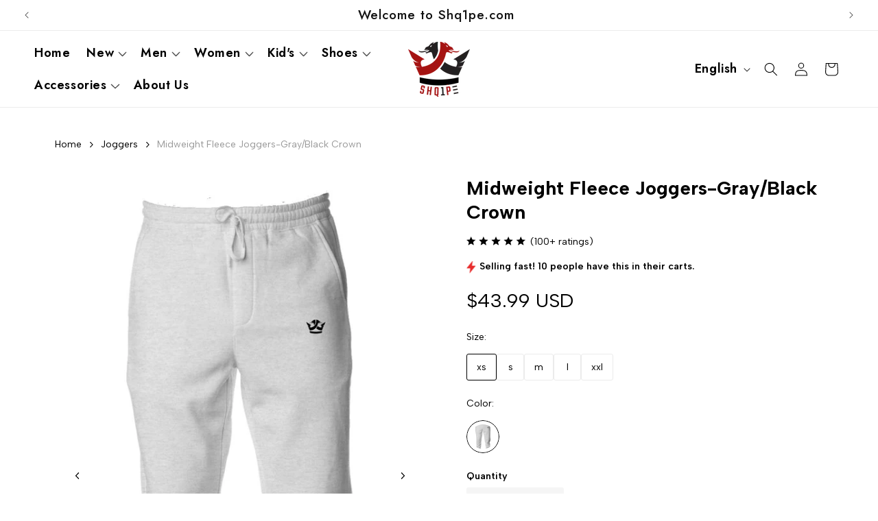

--- FILE ---
content_type: text/css
request_url: https://shq1pe.com/cdn/shop/t/7/assets/ecom-67c138b2bd92eb42b2065c82.css?v=22916420507701952481744950245
body_size: 20766
content:
.ecom-column{position:relative}.ecom-column>.core__column--wrapper{align-items:flex-start;display:flex}.ecom-column__overlay .ecom-overlay{pointer-events:none}.ecom-column__overlay>.ecom-overlay,.ecom-column__overlay .ecom-video-background-youtube{position:absolute;top:0;right:0;bottom:0;left:0}@media only screen and (min-width: 768px){.ecom-column>.core__column--wrapper{height:100%}}.ecom-use-parallax{background:unset!important}.ecom-parallax-background{position:absolute;width:100%;height:100%;display:flex;overflow:hidden}.ecom-parallax-background img{object-fit:cover;width:100%;position:absolute;top:0;left:50%;transform:translate(-50%);pointer-events:none}.ecom-row{width:100%;position:relative}.ecom-video-background-youtube-wrapper{overflow:hidden}.ecom-section__overlay>.ecom-overlay,.ecom-section__overlay .ecom-video-background-youtube,.ecom-video-background-youtube-wrapper{position:absolute;top:0;left:0;bottom:0;right:0}.ecom-row:not(.ecom-section){float:left}.ecom-row.ecom-section{clear:both}.ecom-row:hover{z-index:1}.ecom-row>div.core__row--columns.core__row--full{max-width:100%}@media (min-aspect-ratio: 16/9){.ecom-section__overlay .ecom-video-background-youtube{height:300%;top:-100%}}@media (max-aspect-ratio: 16/9){.ecom-section__overlay .ecom-video-background-youtube{width:300%;left:-100%}}@supports not (aspect-ratio: 16 / 9){.ecom-video-background-youtube:before{display:block;content:"";width:100%;padding-top:56.25%}.ecom-video-background-youtube .ecom-video-background{position:absolute;top:0;right:0;bottom:0;left:0}.ecom-video-background{-o-object-fit:unset!important;object-fit:unset!important}}@media (max-width: 767px){.ecom-section__video-bg .ecom-video-background-youtube{display:none}}.el__heading--tooltip-wrapper{position:relative;display:inline-block}.el__heading--tooltip-wrapper svg{width:18px;cursor:pointer}.el__heading--tooltip-content{line-height:16px;max-width:200px;position:absolute;display:block;width:max-content;opacity:0;padding:5px;visibility:hidden;font-size:14px;background-color:#545454;color:#fff;border-radius:5px;transition:.5s ease all;z-index:999}.el__heading--tooltip-content.el__tooltip-tablet,.el__heading--tooltip-content.el__tooltip-mobile{display:none}.el__heading--tooltip-bottom{left:50%;transform:translate(-50%,10px)}.el__heading--tooltip-left{transform:translate(-20px,-50%);right:100%;top:50%}.el__heading--tooltip-top{left:50%;bottom:100%;transform:translate(-50%,-10px)}.el__heading--tooltip-right{top:50%;left:100%;transform:translate(20px,-50%)}.tooltip__arrow:before{position:absolute;content:"";width:8px;height:8px;background:inherit;z-index:-1}.tooltip__arrow.el__heading--tooltip-bottom:before{top:0;transform:translate(-50%,-50%) rotate(45deg);left:50%}.tooltip__arrow.el__heading--tooltip-top:before{transform:translate(-50%,50%) rotate(45deg);bottom:0%;left:50%}.tooltip__arrow.el__heading--tooltip-right:before{transform:translate(-50%,50%) rotate(45deg);bottom:50%;left:0%}.tooltip__arrow.el__heading--tooltip-left:before{transform:translate(50%,50%) rotate(45deg);bottom:50%;right:0%}.el__heading--tooltip-wrapper svg:hover~.el__heading--tooltip-bottom,.el__heading--tooltip-wrapper svg:hover~.el__heading--tooltip-top{opacity:1;visibility:visible;transform:translate(-50%)}.el__heading--tooltip-wrapper svg:hover~.el__heading--tooltip-left{opacity:1;visibility:visible;transform:translate(-15px,-50%)}.el__heading--tooltip-wrapper svg:hover~.el__heading--tooltip-right{opacity:1;visibility:visible;transform:translate(15px,-50%)}@media screen and (max-width: 1024px){.el__heading--tooltip-content.el__tooltip-desktop{display:none}.el__heading--tooltip-content.el__tooltip-tablet{display:block}}@media screen and (max-width: 767px){.el__heading--tooltip-content.el__tooltip-tablet{display:none}.el__heading--tooltip-content.el__tooltip-mobile{display:block}}.ecom-element-button.ecom-button-default{display:flex}a.ecom__element--button{display:inline-flex;align-items:center;text-decoration:none;text-align:center}.ecom__element--button-icon{display:inline-flex;color:inherit}.ecom__element--button-icon svg{width:24px;height:auto}.ecom__heading-highlight{background-position:100% 100%;background-repeat:no-repeat;position:relative;max-width:100%}.ecom__heading-highlight.highlight-animation--typing:after{content:"|";position:absolute;font-weight:200;color:#000;display:inline-flex;animation:blink 1s step-end infinite}@keyframes blink{0%,to{opacity:1}50%{opacity:0}}.ecom__heading-highlight.highlight-animation--smooth:after{position:absolute;content:"";width:2px;height:100%;background-color:#000;top:0;right:-5px}.heading-animation--smooth-item{display:inline-block;position:absolute;top:0;left:0;white-space:nowrap;margin:0;visibility:hidden;opacity:0}.ecom__heaading-linear-gradient>.heading-animation--smooth-item{background-image:var(--background-image);-webkit-background-clip:text;-webkit-text-fill-color:transparent}.heading-animation--smooth-item.is-active{position:relative;visibility:visible;opacity:1;overflow:hidden;-webkit-animation:animateSmooth 3s ease-in-out infinite}@-webkit-keyframes animateSmooth{0%{max-width:0}50%{max-width:2000px}to{max-width:0}}.ecom-product-single__description--paragraph,.ecom-product-single__description-view-more-btn{overflow:hidden}.ecom-product-single__description--paragraph[style*=max-height],.ecom-product-single__description-container[data-show-type=short] .ecom-product-single__description--paragraph .ecom-text-des.ecom-view-more-enable{position:relative}.ecom-product-single__description-container[data-show-type=short] .ecom-product-single__description--paragraph .ecom-text-des.ecom-view-more-enable:after{content:"";position:absolute;left:0;right:0;bottom:0;height:150px}.ecom-product-single__description-container[data-show-type=short] .ecom-product-single__description--paragraph .ecom-html-des.ecom-view-more-enable[style*=max-height]{position:relative}.ecom-product-single__description-container[data-show-type=short] .ecom-product-single__description--paragraph .ecom-html-des.ecom-view-more-enable[style*=max-height]:after{content:"";position:absolute;left:0;right:0;bottom:0;height:150px}.ecom-product-single__description-view-more-btn{cursor:pointer;display:block}.ecom-product-single__description-container span{display:inline}.ecom-product-single__description--more-actions,.ecom-product-single__description--less-actions{display:flex;position:relative;width:100%}.ecom-product-single__description--more-actions button,.ecom-product-single__description--less-actions button{display:flex;align-items:center;align-content:center}.ecom-product-description-tab__items .ecom-product-description-tab__item{margin:0;list-style:none;padding:10px;cursor:pointer}.ecom-product-description__tabs-wrapper{padding:5px}.ecom-product-description__tabs-wrapper .ecom-product-description-tab__content{display:none}.ecom-product-description__tabs-wrapper .ecom-product-description-tab__content.ecom-item-active{display:block}.ecom-product-description__accordion,.ecom-product-description__accordion-item{display:flex;flex-direction:column}.ecom-product-description__accordion-title{display:flex;width:100%;flex-direction:row;padding:0 32px;margin-top:16px;align-items:center;cursor:pointer}.ecom-product-description__accordion-icon{display:flex;align-items:center;color:#444;margin-right:25px}.ecom-product-description__accordion-icon svg{height:13px;width:13px}.ecom-product-description__accordion-title-text{display:flex;flex:1}.ecom-product-description__accordion .ecom-product-description__accordion-item{width:100%;transition:all .5s ease}.ecom-product-description__accordion .ecom-product-description_accordion-content-wrapper{display:flex;width:100%;align-items:center}.ecom-product-description__accordion .ecom-product-description_accordion-content{padding:0 32px 0 70px}.ecom-product-description__accordion.ecom-product-description-accordion__body--auto-height .ecom-product-description__accordion-item.ecom-item-active .ecom-accordion__body{height:auto}.ecom-product-description__accordion .ecom-product-description__accordion-item.ecom-item-active .ecom-accordion__body{opacity:1}.ecom-product-description__accordion .ecom-product-description__accordion-icon--active{display:none}.ecom-product-description__accordion .ecom-accordion__body{display:block;overflow:hidden;margin:0;border:0;opacity:0;box-sizing:border-box;transition:height .3s ease-out}.ecom-product-description__accordion-item.ecom-item-active .ecom-product-description__accordion-icon.ecom-product-description__accordion-icon--active{display:flex}.ecom-product-description__accordion-item.ecom-item-active .ecom-product-description__accordion-icon:not(.ecom-product-description__accordion-icon--active){display:none}.ecom-items--text>*{font-family:inherit;font-style:inherit;font-weight:inherit;letter-spacing:inherit;color:inherit;line-height:inherit;word-break:inherit;font-size:inherit}.ecom-items--text{color:#333}.ecom__text--dropcap:first-letter{font-size:40px;color:#2bcf19;display:inline-flex;border-style:solid;border-width:1px;border-color:transparent;float:left;line-height:1}.ecom__text--dropcap.has-drop-cap-view-default:first-letter{border:none}body[ecom-loaded] .ecom-sections .element__text a{cursor:auto}.text-content.ecom-html{overflow:hidden;position:relative}.ecom-text--is-mark:after{position:absolute;content:"";left:0;right:0;bottom:0;height:150px;background:linear-gradient(#fff0,#fff);pointer-events:none}.ecom-text_view-more-btn,.ecom-text_view-less-btn{display:flex;background:none;outline:none;border:none;align-items:center}.ecom__element--button-icon{display:flex;align-items:center}.ecom-text_view-more-btn svg,.ecom-text_view-less-btn svg{width:16px;color:#fff}sub,sup{position:relative;font-size:75%;line-height:0;vertical-align:baseline}sup{top:-.5em}sub{bottom:-.25em}.tabs__wrapper.ecom__element{display:flex;width:100%}.tabs__wrapper .core__group--item{flex:1}.tab__item{visibility:hidden;opacity:0;z-index:1;transition:all .5s ease;display:none}.tab__item.ecom-item-active{visibility:visible;opacity:1;z-index:2;display:block}.tabs_nav--content,.tabs__navs{display:flex}.tabs__nav{padding:16px 30px;cursor:pointer;flex-direction:row}.tabs_nav--sub-text{display:flex;width:100%}.tabs_nav--text{margin:0;white-space:nowrap;width:100%;overflow:hidden;text-overflow:ellipsis}@media (min-width: 767px){.tabs__wrapper--horizontal,.tabs__navs--vertical,.tabs__navs--vertical .tabs__navs--items{flex-direction:column}.tabs__wrapper--vertical,.tabs__navs--horizontal,.tabs__navs--items{flex-direction:row}.tabs__wrapper--vertical>.core__group--items{width:100%}.ecom-position-sticky{position:sticky;top:0}}.tabs__nav{display:flex;align-items:center}.tabs__nav.ecom-item-active{pointer-events:none}.tabs_nav--icon{display:flex}.tabs_nav--icon svg{width:24px;height:auto}.tabs__navs--horizontal,.tabs__navs--items{display:flex;overflow-x:auto;overflow:-moz-scrollbars-none;-ms-overflow-style:none}.tabs__navs--horizontal::-webkit-scrollbar{width:0!important;display:none}.tabs__body>div{padding:0!important}.tabs__body{height:100%}.tabs__items{flex:1}.tabs__navs--vertical{width:var(--ecom-tab-nav-width);max-width:var(--ecom-tab-nav-width)}.core__group--items{width:var(--ecom-tab-item-width);max-width:var(--ecom-tab-item-width)}.ecom-items--sub-text{display:block}@media (max-width: 1024px){.tabs__navs--vertical{width:var(--ecom-tab-nav-width__tablet);max-width:var(--ecom-tab-nav-width__tablet)}.core__group--items{width:var(--ecom-tab-item-width__tablet);max-width:var(--ecom-tab-item-width__tablet)}}@media screen and (max-width: 767px){.tabs__wrapper{flex-direction:column}.tabs__wrapper.ecom__element .tabs__navs{overflow-x:hidden;flex-direction:column}.tabs__navs--vertical,.core__group--items{width:100%;max-width:100%}}a.ecom-product__heading{display:block}.image-resize{width:auto!important;max-width:100%!important}.ecom-base-image .ecom-container-image.resize .ecom-image-content-position.ecom-image-default picture{height:var(--height-resize)!important;width:var(--width-resize)!important}.ecom-base-image .ecom-container-image.resize .ecom-image-content-position.ecom-image-default .ecom-image-picture img{width:100%!important;height:100%!important}.ecom-container-image.resize .ecom-image-content-position.ecom-image-default.ecom-base-image-container-overlay{width:var(--width-resize)!important;user-select:none;-ms-user-select:none;-webkit-user-select:none}.ecom-container-image.resize .ecom-image-picture *{pointer-events:none}.ecom-base-image.ecom-overlay>.ecom-overlay-text{text-align:center}.ecom-image-align{display:flex}.ecom-image-picture-link,.ecom-image-picture{overflow:hidden;width:100%;height:100%}.ecom-image-picture img{min-height:1px}.ecom-base-image picture{overflow:hidden;flex:1 1 auto;min-height:1px}.ecom-base-image picture img{display:block;max-width:100%;height:auto;width:100%}.ecom-base-image figure{display:flex}.ecom-container-image{display:flex;flex-direction:column;width:100%}.ecom-image-picture-link,.ecom-image-content-position{position:relative}.ecom-base-image.ecom-overlay{position:absolute;z-index:1;opacity:.5;display:flex;align-items:center;justify-content:center;top:0;left:0;right:0;bottom:0}.ecom-image__caption{width:100%}.ecom-base-image .ecom-image-picture,.ecom-base-image .ecom-image-picture img{width:100%;max-width:100%}.ecom-base-image .ecom-base-image-container-overlay:hover>.ecom-overlay{background-color:#1118274d}.ecom-base-image.image-highlight:after{content:"";position:fixed;top:0;right:0;bottom:0;left:0;background:#000000bf;z-index:999;opacity:1;pointer-events:none}.ecom-base-image.image-highlight .ecom-container-image{z-index:1000}.ecom-iconlist--image img{width:20%}.ecom-iconlist--link{text-decoration:none}.ecom-iconlist--list{display:grid}.ecom-iconlist--item{position:relative}.ecom-iconlist--list[data-layout=inline] .ecom-iconlist--item{display:flex;align-items:center}.ecom-iconlist-content{flex:1;display:flex;flex-direction:column;gap:10px}.ecom-iconlist--title{margin:0}.ecom-iconlist--list,.ecom-iconlist--container{margin:0;padding:0;list-style-type:none}.ecom-iconlist--container{display:flex;align-items:center}.ecom-iconlist--list[data-layout=default] .ecom-iconlist--container{padding-top:calc(var(--ecom-spacing) / 2);padding-bottom:calc(var(--ecom-spacing) / 2)}.ecom-iconlist--list[data-layout=default] .ecom-iconlist--item{flex-direction:column;display:flex}.ecom-iconlist--list[data-layout=default]{display:grid!important}.ecom-iconlist--list[data-layout=inline]{display:flex;flex-wrap:wrap;align-items:center}.ecom-iconlist--list[data-layout=inline]{margin-left:calc(var(--ecom-spacing) / -2);margin-right:calc(var(--ecom-spacing) / -2)}.ecom-iconlist--list[data-layout=inline] .ecom-iconlist--container{padding-left:calc(var(--ecom-spacing) / 2);padding-right:calc(var(--ecom-spacing) / 2)}.ecom-iconlist--icon{display:flex}.ecom-iconlist--icon[data-image=true]{display:none}.ecom-iconlist--icon svg{height:37px;width:37px}.ecom-iconlist--container{display:inline-flex;align-items:center}.ecom-product-single__price-container-grid{display:flex}.ecom-product-single__price--sale{font-size:30px;color:#1a1b18;display:inline-flex}.ecom-product-single__price--regular{text-decoration:line-through;color:#6b7280;display:inline-flex}.ecom-product-single__price--badges-sale{display:none;color:red}.ecom-product-single__price--badges-sale-pecent{display:block}.ecom-product-single__price-container .ecom-product-single__price--prices{display:inline-flex;align-items:center;justify-content:center;gap:10px;flex-wrap:wrap}.ecom-product-single__price-container{display:flex;flex-direction:column;gap:5px}.ecom-product-single-afterpay afterpay-placement{margin:0;padding:0}.ecom-product-single__quantity-wrapper,.ecom-product-single__quantity-container{display:flex}.ecom-product-single__quantity-controls{display:flex;align-items:center}.ecom-product-single__quantity-controls-button{outline:none;cursor:pointer;border:0;display:flex;justify-content:center;align-items:center;margin:0;transition:background-color .1s cubic-bezier(.4,0,.6,1)}.ecom-product-single__quantity-input:focus-visible{box-shadow:none}.ecom-product-single__quantity-input{cursor:text;display:flex;align-items:center;justify-content:center;transition:background-color .1s cubic-bezier(.4,0,.6,1)}.ecom-product-single__quantity-dropdown{text-align:left;font-weight:600;font-size:16px;line-height:1.5em;text-transform:none;font-style:normal;text-decoration:none;letter-spacing:0px;color:#000;width:136px;background-color:#f5f5f5;border-style:none;border-radius:0;outline-style:none;margin:0;padding:11px 15px}.ecom-product-single__quantity-wrapper .ecom-product-single__quantity-dropdown-wrapper .ecom-product-single__quantity-dropdown{background-image:url("data:image/svg+xml,%3Csvg width='10' height='6' viewBox='0 0 10 6' fill='none' xmlns='http://www.w3.org/2000/svg'%3E%3Cpath d='M10 0.8875L5 5.8875L0 0.8875L0.8875 3.59526e-07L5 4.1125L9.1125 0L10 0.8875Z' fill='black'/%3E%3C/svg%3E%0A");background-repeat:no-repeat;background-position:right 22px center;background-size:10px}.ecom-product-single__quantity-input::-webkit-outer-spin-button,input::-webkit-inner-spin-button{-webkit-appearance:none;margin:0}.ecom-product-single__quantity-container{width:100%}.ecom-add-to-cart__price .ecom-product-single__price--sale{font-size:inherit;color:inherit}.ecom-product-single__add-to-cart--submit:disabled .ecom-add-to-cart__price{display:none}.ecom-add-to-cart__money{display:flex}.ecom-builder .shopify-payment-button__button--hidden{visibility:visible}.ecom-product-single__add-to-cart-payment-terms:empty{display:none}.ecom-product-single__add-to-cart--submit{display:flex;align-items:center}.ecom-product-single__add-to-cart--submit[disable]{cursor:not-allowed}.ecom-product-single__add-to-cart-buttons-wrapper{display:flex;align-items:center}.ecom-product-single__add-to-cart--submit:hover .ecom__element--button-icon{color:var(--icon-color-hover)}.ecom-product-single__pickup-availability-wrapper.ecom-force-show .ecom-product-single__pickup-availability-title{display:flex!important}.ecom-product-single__pickup-availability-wrapper.ecom-force-show .ecom-product-single__pickup-availability-icon{display:inline!important}.ecom-product-single__pickup-availability-wrapper.ecom-force-show{border:1px dashed #91D0FF;border-radius:8px;padding:8px;align-items:start;gap:6px}.ecom-product-single__pickup-availability-wrapper{border:none;border-radius:0;padding:0}.ecom-product-single__pickup-availability-wrapper .ecom-product-single__pickup-availability-container.ecom-force-show:before{border:none;font-weight:450;font-size:12px;line-height:16px;color:#00527c;opacity:1;text-align:left;margin-top:4px;justify-content:start}.ecom-product-single__pickup-availability-icon svg{width:14.5px;height:14.5px;fill:#00527c}.ecom-doing-fetch .ecom-pickup-availability__loading{display:block}.ecom-pickup-availability-popup{z-index:999!important}.ecom-product-single__pickup-availability--detail{position:fixed;top:0;left:0;bottom:0;right:0;z-index:1000}.ecom-product-single__pickup-availability-content{display:flex;align-items:center;gap:10px;margin-bottom:10px}.ecom-product-single__pickup-modal__content{max-width:450px;position:absolute;width:100%;top:0;bottom:0;padding:35px 25px;transition:all linear .3s;overflow:auto}.ecom-product-single__pickup-close-modal{display:flex;position:absolute;top:0;right:0;cursor:pointer;align-items:center;justify-content:center}.ecom-product-single__pickup-close-modal svg{width:100%;height:100%}.ecom-product-single__pickup-availability--icon>span,.ecom-product-single__pickup-availability--icon{display:inline-flex}.ecom-icon-pickup-available,.ecom-icon-pickup-unavailable{display:inline-flex}.ecom-product-single__pickup-availability-item,.ecom-product-single__pickup-availability-container-button{display:flex}.ecom-product-single__pickup-availability--detail{display:none}.ecom-product-single__pickup-availability--detail.show-modal{display:block}@keyframes leftright{0%{opacity:0;transform:translate(-100%)}to{opacity:1;transform:translate(0)}}@keyframes rightleft{0%{opacity:0;transform:translate(100%)}to{opacity:1;transform:translate(0)}}.ecom-pickup-availability-popup>div{display:none}.ecom-product-single__pickup-availability--list-item-caption-large{display:flex;align-items:center;align-self:center;gap:5px}.ecom-placeholder-on-builder-mode.ecom-element__placeholder:empty:before{display:flex;flex-direction:row;flex-wrap:nowrap;position:relative;justify-content:center;align-items:center;border-radius:8px;border:1px dashed #91D0FF;color:#00527c;font-size:13px;line-height:20px;font-weight:650;opacity:1;padding:6px}.ecom-elements__lightbox-content{background:#fff;padding:30px;min-height:100px}body .ecom-modal-box .ecom-modal-box__content{overflow-y:auto!important}.ecom-element__lightbox-container>button{cursor:pointer}.ecom-modal--visible .ecom-elements__lightbox-content{display:block!important}.ecom-lightbox-picture img{width:100%}@media (max-width: 767px){div[id^=ecom-elements__lightbox-content] img{object-fit:contain!important}}.ecom-placeholder-extension__wrapper:before{content:attr(data-ecom-placeholder);text-align:center;display:flex;flex-direction:row;flex-wrap:nowrap;position:relative;justify-content:center;align-items:center;border-radius:8px;border:1px dashed #91D0FF;color:#00527c;font-size:13px;line-height:20px;font-weight:650;opacity:1;padding:6px}.ecom-base__breadcrumbs__list{align-items:center;display:flex;flex-wrap:wrap}.element__social.ecom-element{display:flex;flex-wrap:wrap}.ecom__element-social{display:flex;width:auto;border-radius:4px;border-width:0px;border-style:solid}.ecom__element-social .element-social-link{display:flex;align-items:center;text-decoration:none;width:100%;justify-content:center}.icon-border .element-social-link{justify-content:flex-start}.element-social-link.left{flex-direction:row}.element-social-link.right{flex-direction:row-reverse}.element-social-link span{display:inline-flex}.social-icon{display:inline-flex;color:#fff;padding:10px;border:0;border-style:solid;border-color:#fff;height:100%}.social-icon svg{width:24px;height:auto;fill:currentColor}.element-social-label{flex:1;justify-content:center;text-align:center;padding:7px 10px;color:#fff}.ecom__element-social.facebook{border-color:#3b5998;background-color:#3b5998}.ecom__element-social.twitter{border-color:#000;background-color:#000}.ecom__element-social.linkedIn{border-color:#0077b5;background-color:#0077b5}.ecom__element-social.pinterest{border-color:#bd081c;background-color:#bd081c}.ecom__element-social.reddit{border-color:#ff4500;background-color:#ff4500}.ecom__element-social.vk{border-color:#45668e;background-color:#45668e}.ecom__element-social.ok{border-color:#f4731c;background-color:#f4731c}.ecom__element-social.tumblr{border-color:#476475;background-color:#476475}.ecom__element-social.digg{border-color:#005be2;background-color:#005be2}.ecom__element-social.skype{border-color:#00aff0;background-color:#00aff0}.ecom__element-social.stumbleUpon{border-color:#eb4924;background-color:#eb4924}.ecom__element-social.mix{border-color:#f3782b;background-color:#f3782b}.ecom__element-social.telegram{border-color:#2ca5e0;background-color:#2ca5e0}.ecom__element-social.pocket{border-color:#ef3f56;background-color:#ef3f56}.ecom__element-social.xing{border-color:#026466;background-color:#026466}.ecom__element-social.whatsApp{border-color:#25d366;background-color:#25d366}.ecom__element-social.email{border-color:#ea4335;background-color:#ea4335}.ecom__element-social.custom{border-color:#059669;background-color:#059669}.ecom-pagination-progress-bar--wrapper{display:flex;justify-content:center;align-items:center;width:100%}.ecom-pagination-progress-bar{display:flex;justify-content:center;flex-direction:var(--ecom-flex-direction, column);align-items:center}.ecom-paginate__progress-bar--outner{width:250px;border-radius:4px;position:relative;height:10px;background-color:#0000004d}.ecom-paginate__progress-bar--inner{border-radius:inherit;position:absolute;height:100%;width:20%;background-color:#000;top:0;left:0}.ecom-paginate__progress-text{margin:0;width:100%}.ecom-unit-price{display:block}.ecom-swiper-navigation-position .ecom-swiper-button{position:var(--ecom-position)}@media (max-width: 1024px){.ecom-swiper-navigation-position .ecom-swiper-button{position:var(--ecom-position__tablet)}}@media (max-width: 767px){.ecom-swiper-navigation-position .ecom-swiper-button{position:var(--ecom-position__mobile)}.ecom-collection__product--wrapper-items.ecom-collection__product--no-item{grid-template-columns:repeat(1,1fr)}}.ecom-swiper-pagination-bullet:only-child{opacity:none}.ecom-flex-center,.ecom-swiper-navigation{display:flex;align-items:center}.ecom-swiper-navigation,.ecom-swiper-navigation[data-navigator-type=combine]{justify-content:center}.ecom-swiper-pagination:not(.ecom-swiper-pagination-lock){display:flex}.ecom-flex-column{display:flex;flex-direction:column}.ecom-collection__product-item--information{flex:1}.ecom-collection.ecom-collection__product{width:100%;overflow:hidden}.ecom-d-flex{display:flex;flex-wrap:wrap}.ecom-collection__product--rating-wrapper{position:relative}.ecom-collection__product-item[data-style=absolute] .ecom-collection__product--actions[data-layout=lite]{display:none}.ecom-collection__product .ecom-collection__product-media a{text-decoration:none;color:inherit;width:100%}.ecom-collection__product--wrapper-items{grid-template-columns:repeat(3,minmax(0,1fr));display:grid;gap:1rem}.ecom-swiper-wrapper.ecom-collection__product--wrapper-items{display:flex;gap:0}.ecom-collection__product-main.ecom-swiper-container{opacity:0;visibility:hidden}.ecom-collection__product-main.ecom-swiper-container.ecom-swiper-initialized{opacity:1;visibility:visible}.ecom-collection__product-main.ecom-swiper-container:not(.ecom-swiper-initialized) .ecom-collection__product-item{max-width:200px}.ecom-collection__product-quick-shop--force-hide{display:none!important}.ecom-collection__product-countdown-progress-bar{display:flex;align-items:center;width:100%}.ecom-collection__product-countdown-progress-bar--wrap{flex:1;background:#babfc3;border-radius:2px;overflow:hidden}.ecom-collection__product-countdown-progress-bar--timer{position:relative;width:100%;height:5px;background:#111827;display:block;border-radius:2px;z-index:1}.ecom-collection__pagination-navigation .ecom-pagination-item svg{width:12px;height:12px}.ecom-collection__product-media{display:block;position:relative}.ecom-collection__product-media--portrait{padding-bottom:125%!important}.ecom-collection__product-media--square{padding-bottom:100%!important}.ecom-collection__product-item svg.ecom-colection__product-svg-placeholder{width:100%;height:100%;background-color:#0000001a;position:absolute;top:0;left:0}body[ecom-loaded] .ecom-products-pagination-infinite{display:none}.ecom-products-pagination-infinite button.ecom-loading{display:block;margin:25px auto;border:none;background:none}.ecom-core .ecom-collection__product-media img{max-width:100%;position:absolute;top:0;left:0;height:100%;width:100%;object-fit:cover;object-position:center center}.ecom-collection__product--text-only{background:#1a1b1814}.ecom-collection__product-item{overflow:hidden}.ecom-collection__product-media-wrapper{position:relative}.ecom-collection__product-item[data-style=horizontal] .ecom-collection__product-media-wrapper{flex-basis:30%}.ecom-collection__product-item[data-style=absolute] .ecom-collection__product--actions:not([data-layout=full]){position:absolute;opacity:1;display:flex;flex-direction:column;align-items:center;align-self:center;justify-content:center;top:0;right:0;bottom:0;left:0;margin:auto;text-align:center}.ecom-collection__product-prices .ecom-collection__product-price--from{text-decoration:none!important}.ecom-collection__product-item .ecom-collection__product-item--inner{display:flex;width:100%;height:100%;overflow:hidden}.ecom-product-single__countdown-container{display:flex}.ecom-collection__product--text-only .ecom-collection__product-item--content{grid-row:2;justify-self:center;margin-bottom:6rem;margin-top:5rem}.ecom-collection__product--text-only .ecom-collection__product-item--inner{display:grid;grid-template-rows:1fr auto 1fr;width:100%}.ecom-collection__product-badge{z-index:3;position:absolute;right:8px;left:8px;top:8px;display:flex;flex-direction:column;pointer-events:none}.ecom-paginate-loadmore--icon{width:16px}.ecom-collection__product-badge>span{pointer-events:auto}.ecom-visually-hidden,.ecom-collection__product-quick-shop-wrapper{display:none}.ecom-collection__product-variants[data-picker-type=dropdown] .ecom-collection__product-quick-shop-wrapper,.ecom-collection__product-variants[data-picker-type=radio] .ecom-collection__product-quick-shop-wrapper,.ecom-collection__product-media-image{display:block}.ecom-collection__product-media--hover-effect img.ecom-collection__product-secondary-media{opacity:0;-webkit-transition:.4s ease-in-out;transition:.4s ease-in-out}@media (min-width: 1025px){.ecom-collection__product-media-wrapper:hover .ecom-collection__product-media--hover-effect .ecom-collection__product-media-image{opacity:0;transition:opacity .4s cubic-bezier(.25,.46,.45,.94)}.ecom-collection__product-media-wrapper:hover .ecom-collection__product-media--hover-effect .ecom-collection__product-secondary-media{opacity:1}}@media (max-width: 1024px){.ecom-collection__product-media-wrapper.ecom-enable-hover--mobile:hover .ecom-collection__product-media--hover-effect .ecom-collection__product-media-image{opacity:0;transition:opacity .4s cubic-bezier(.25,.46,.45,.94)}.ecom-collection__product-media-wrapper.ecom-enable-hover--mobile:hover .ecom-collection__product-media--hover-effect .ecom-collection__product-secondary-media{opacity:1}}.ecom-collection__product .selector-wrapper,.ecom-collection__product .ecom-collection__product-picker-main,.ecom-collection__product .ecom-collection__product-picker-other{display:flex;flex-direction:column;align-items:flex-start}.ecom-collection__product .selector-wrapper label{width:100%}.ecom-collection__product-picker-colors-item .ecom-collection__product-picker-colors-item--preview{display:block;width:100%;height:100%}.ecom-collection__product-picker-images-list,.ecom-collection__product-picker-colors-list,.ecom-collection__product-picker-radio-list{display:flex;width:100%;flex-wrap:wrap;overflow:hidden;list-style:none}.ecom-collection__product-picker-radio-list{list-style:none}.ecom-collection__product-picker-colors-item,.ecom-collection__product-picker-images-item{overflow:hidden}.ecom-collection__product-picker-radio-list li,.ecom-collection__product-picker-images-list li,.ecom-collection__product-picker-colors-list li{position:relative;cursor:pointer;list-style:none;min-height:unset}.ecom-collection__product-picker-radio-label,.ecom-collection__product-swatch-item--wrapper{display:inline-block}.ecom-collection__product-swatch-item img{display:block}.ecom-collection__product-swatch-item--wrapper{position:absolute;top:0;right:0;bottom:0;left:0;z-index:1}.ecom-collection__product-variants{transition:all .3s ease}.ecom-collection__product-item[data-style=absolute] .ecom-collection__product-variants.ecom-active{position:absolute;background:#eeeeeeb3;top:0;right:0;bottom:0;left:0;z-index:999}.ecom-collection__product-item[data-style=absolute] .ecom-collection__product-variants.ecom-active .ecom-collection__product-form{display:flex;justify-content:center;align-self:center;position:relative;height:100%;flex-direction:column;align-items:center}.ecom-collection__product-item .ecom-collection__product-close{display:none}.ecom-collection__product-item[data-style=absolute] .ecom-collection__product-variants.ecom-active .ecom-collection__product-close{display:flex;justify-content:center;align-items:center}.ecom-collection__product-item[data-style=absolute] .ecom-collection__product-close{position:absolute;right:5px;top:5px;z-index:999;border:none;box-shadow:none;padding:0;width:24px;height:24px;min-height:24px;overflow:hidden;border-radius:50%}.ecom-collection__product-media{display:block;position:relative;width:100%;height:100%}.ecom-collection__product-item[data-style=absolute] .ecom-collection__product-close:hover{opacity:1;transition:width 1s;-webkit-transition:width 1s}.ecom-collection__product-item[data-style=absolute] .ecom-collection__product-close:before,.ecom-collection__product-item[data-style=absolute] .ecom-collection__product-close:after{position:absolute;content:" ";width:2px;height:14px;background-color:#222}.ecom-collection__product-item[data-style=absolute] .ecom-collection__product-close:before{transform:rotate(45deg)}.ecom-collection__product-item[data-style=absolute] .ecom-collection__product-close:after{transform:rotate(-45deg)}.ecom-collection__product-countdown-time{display:inline-flex;flex-wrap:wrap;align-items:center}.ecom-collection__pagination{margin:auto;text-align:center}.ecom-collection__pagination li{display:inline-flex}.ecom-collection__pagination .ecom-collection__pagination--visuallyhidden{display:none}.ecom-paginate-action span{display:flex}.ecom-paginate-action{display:inline-flex!important;grid-column-gap:12px;align-items:center;color:currentColor;text-decoration:none}.ecom-collection__pagination-navigation{display:flex;justify-content:center;align-items:center;list-style:none}.ecom-collection__pagination-navigation li{display:flex}a.ecom-pagination-item{display:flex;text-decoration:none;color:unset}.ecom-collection__product--compare-at-price{text-decoration:line-through}.ecom-collection__product-quick-shop--force-show{display:block!important}.ecom-collection__product-item-vendor a{display:block}.ecom-collection__product-card{background-color:#fff;border-radius:6px;overflow:hidden;box-shadow:0 4px 6px #0000001f}.ecom-collection__product-card .ecom-collection__product-card-image{height:200px}.ecom-collection__product-card .ecom-collection__product-card-image img{display:block;width:100%;height:inherit;object-fit:cover}.ecom-collection__product-card .ecom-collection__product-card-content{padding:2rem 1.8rem}.ecom-collection__product-card h4{margin:0 0 1rem;font-size:1.5rem;line-height:1.5rem}.ecom-collection__product-card .ecom-collection__product-card-description{font-size:1rem;line-height:1.4rem}.ecom-collection__product-card.ecom-collection__product-card-loading .ecom-collection__product-card-image,.ecom-collection__product-card.ecom-collection__product-card-loading h4,.ecom-collection__product-card.ecom-collection__product-card-loading .ecom-collection__product-card-description{background-color:#ededed;background:linear-gradient(100deg,#fff0 40%,#ffffff80,#fff0 60%) #ededed;background-size:200% 100%;background-position-x:180%}@keyframes loading{to{background-position-x:-20%}}.ecom-collection__product-card.ecom-collection__product-card-loading h4{min-height:1.6rem;border-radius:4px;animation-delay:.05s}.ecom-collection__product-card.ecom-collection__product-card-loading .ecom-collection__product-card-description{min-height:4rem;border-radius:4px;animation-delay:.06s}.ecom-collection__product-item{position:relative}.ecom-collection__product-form__actions{display:flex;flex-direction:column;align-items:flex-start}.ecom-collection__product-item:hover .ecom-product-image-loading img:last-child{min-height:150px}.ecom-collection__product-form__actions.ecom-collection__product-quantity--inline{flex-direction:row}input.ecom-collection__product-quantity-input::-webkit-outer-spin-button,input.ecom-collection__product-quantity-input::-webkit-inner-spin-button{-webkit-appearance:none}.ecom-collection__product-quantity-input{text-align:center;align-self:center;box-shadow:none;outline:none;width:100%;height:100%;position:relative}.ecom-collection__product-quantity--wrapper{overflow:hidden;width:100%;align-self:center}button.ecom-collection__quantity-controls-button{color:#000;border-style:solid;border-color:#c2bcbc;background:transparent;display:flex;align-items:center}.ecom-collection__quantity-controls-minus{border-top-width:.8px;border-left-width:.8px;border-bottom-width:.8px;border-right-width:0}.ecom-collection__quantity-controls-plus{border-top-width:.8px;border-left-width:0px;border-bottom-width:.8px;border-right-width:.8px}.ecom-collection__quantity-controls-button svg{width:12px;height:12px}.ecom-collection__product-item:hover .ecom-product-image-loading:before{visibility:visible}.ecom-collection__product-form__actions--soldout,.ecom-collection__product-form__actions--view-more,.ecom-collection__product-form__actions--add{cursor:pointer;display:flex;flex-direction:row;align-content:center;justify-content:center;align-items:center}.ecom-collection__product-view-more-after .ecom-collection__product-view-more-icon,.ecom-collection__product-quickshop-icon-after .ecom-collection__product-quickshop-icon,.ecom-collection__product-add-cart-icon-after .ecom-collection__product-add-cart-icon,.ecom-collection__product-sold-out-after .ecom-collection__product-sold-out-icon{order:1}.ecom-collection__product-add-cart-icon{display:flex}.ecom-collection__product-submit:not(.ecom-collection__product-quick-shop--force-hide),.ecom-collection__product-form__actions--quickshop:not(.ecom-collection__product-quick-shop--force-hide){display:inline-flex;flex-direction:row;flex-wrap:nowrap;align-content:center;justify-content:center;align-items:center}.ecom-product-image-loading:before{content:" ";position:absolute;width:40px;height:40px;top:0;left:0;bottom:0;right:0;z-index:4;border:4px solid #343232;opacity:1;visibility:hidden;border-radius:50%;animation:ecom-loading .5s cubic-bezier(0,.2,.8,1) infinite;vertical-align:middle;margin:auto}@keyframes ecom-loading{0%{top:0;left:0;width:0;height:0;opacity:1}to{top:0;left:0;width:72px;height:72px;opacity:0}}.ecom-collection__product-login-to-see{display:flex}.ecom-collection__product-login-to-see>a{color:inherit;text-decoration:inherit}.ecom-collection__product .ecom-swiper-controls:after{content:""}.ecom-collection__product .ecom-swiper-controls svg{width:40px;height:40px}.ecom-collection__product .ecom-swiper-button-next,.ecom-collection__product .ecom-swiper-button-prev{width:auto;height:auto}.ecom-collection__product-picker-main-label,.ecom-collection__product-picker-dropdown-label,.ecom-collection__product-picker-radio-label,.ecom-collection__product-item-information-title{width:100%}.ecom-collection__product-item-information-title{display:-webkit-box;-webkit-box-orient:vertical;-webkit-line-clamp:var(--ecom-webkit-line-clamp);text-overflow:ellipsis;overflow:hidden}.ecom-collection__product-item-information-title.ecom-title-one-row{display:block;white-space:nowrap;text-overflow:ellipsis;overflow:hidden}.ecom-collection__product-price-wrapper{display:flex;gap:10px;flex-wrap:wrap;align-items:baseline}.ecom-collection__product-price-range{word-break:break-word}.ecom-collection__product-container{display:flex;flex-direction:column}.ecom-collection__product-container .ecom-swiper-container{width:100%}.ecom-collection__product-container .ecom-swiper-button-next:after,.ecom-collection__product-container .ecom-swiper-button-prev:after{content:none}.ecom-collection__product-container .ecom-swiper-navigation[data-navigator-type=combine] .ecom-swiper-button-next,.ecom-collection__product-container .ecom-swiper-navigation[data-navigator-type=combine] .ecom-swiper-button-prev{position:static;margin:0}.ecom-collection__product-container .ecom-swiper-button-next,.ecom-collection__product-container .ecom-swiper-button-prev{border:0;background:transparent;width:auto;height:auto;padding:5px;color:#444}.ecom-collection__product-container .ecom-swiper-pagination:not(.ecom-swiper-pagination-progressbar,.ecom-swiper-pagination-lock){position:relative;display:flex;flex-wrap:wrap;align-items:center}.ecom-collection__product-container .ecom-swiper-pagination-bullet{width:15px;height:15px;opacity:1;overflow:hidden}.ecom-collection__product-container .ecom-swiper-pagination-bullet,.ecom-collection__product-container .ecom-swiper-pagination-bullet-active{background-clip:content-box;padding:1px;box-sizing:content-box!important;background-color:currentColor}.ecom-collection__product-media-wrapper.ecom-image-align{display:flex;overflow:hidden;flex-direction:column;justify-content:center}.ecom-collection__product-countdown-wrapper{display:flex;flex-direction:column}.ecom-collection__product-badge>span{display:flex;align-items:center;text-align:center;justify-content:center}.ecom-flex-row,.ecom-collection-product__layout-list .ecom-collection__product-item--wrapper{display:grid;grid-template-columns:40% auto}.ecom-collection__product-loading{margin-top:50px}.ecom-doing-filter .ecom-collection__product-loading,.ecom-doing-scroll .ecom-collection__product-loading{display:block}.ecom-doing-filter .ecom-collection__product-container_collection{display:none}.ecom-product-quickview{display:flex;justify-content:center;align-items:center;gap:3px}.ecom-collection__product--quickview-wrapper{display:flex}.ecom-collection__product-countdown-progress-bar--wrap>div{background-image:-webkit-linear-gradient(45deg,rgba(255,255,255,.15) 25%,transparent 25%,transparent 50%,rgba(255,255,255,.15) 50%,rgba(255,255,255,.15) 75%,transparent 75%,transparent);background-image:linear-gradient(45deg,#ffffff26 25%,#0000 25% 50%,#ffffff26 50% 75%,#0000 75%,#0000);-webkit-animation:2s linear infinite ecom_progress_bar;animation:2s linear infinite ecom_progress_bar;background-size:60px 60px;transition:width 1s;-webkit-transition:width 1s}@-webkit-keyframes ecom_progress_bar{0%{background-position:0 0}to{background-position:40px 0}}@keyframes ecom_progress_bar{0%{background-position:0 0}to{background-position:40px 0}}.ecom-collection__product-item .ecom-product__compare-link{display:flex;justify-content:center;align-items:center;position:relative;line-height:1.2;width:fit-content;font-size:14px;pointer-events:auto;color:#000;padding:2.5px;margin-left:15px}.ecom-product__compare-icon span{display:flex}.ecom-collection__product-item .ecom-product__compare-icon svg{width:18px;height:auto}span.ecom-product__compare-added{display:none}.ecom-product__compare-link-added span.ecom-product__compare-added{display:flex;justify-content:center}.ecom-product__compare-link-added span.ecom-product__compare-normal{display:none}.ecom-collection__action .ecom-product__compare-tooltip{position:absolute;top:50%;bottom:auto;left:calc(100% + 4px);transform:translateY(-50%);background:#383838;color:#fff;padding:4px 10px;opacity:0;visibility:hidden;transition:.25s;z-index:10;text-wrap:nowrap;font-size:12px}.ecom-collection__action .ecom-product__compare-link:hover .ecom-product__compare-tooltip{opacity:1;visibility:visible;transform:translate(4px,-50%)}.ecom-product__wishlist,.ecom-product__compare{width:100%;display:flex}.ecom-collection__product-item .ecom-product__wishlist-link{display:inline-flex;justify-content:center;align-items:center;position:relative;line-height:1.2;font-size:14px;text-decoration:none;color:#000;pointer-events:auto;padding:2.5px;margin-top:10px;margin-left:15px}.ecom-product__wishlist-icon span{display:flex}.ecom-collection__product-item .ecom-product__wishlist-icon svg{width:18px;height:auto}span.ecom-product__wishlist-added{display:none}.ecom-product__wishlist-link-added span.ecom-product__wishlist-added{display:flex;justify-content:center}.ecom-product__wishlist-link-added span.ecom-product__wishlist-normal{display:none}.ecom-collection__action .ecom-product__wishlist-tooltip{position:absolute;top:50%;bottom:auto;left:calc(100% + 4px);transform:translateY(-50%);background:#383838;color:#fff;padding:5px 10px;opacity:0;visibility:hidden;transition:.25s;z-index:10;text-wrap:nowrap;font-size:12px;min-width:100%;text-align:center;pointer-events:none}.ecom-product__wishlist-tooltip:empty,.ecom-product__compare-tooltip:empty{display:none!important}.ecom-collection__action .ecom-product__wishlist-link:hover .ecom-product__wishlist-tooltip{opacity:1;visibility:visible;transform:translate(4px,-50%)}.ecom-collection__product-group-button-action{position:absolute;top:0;left:0;right:0;bottom:0;pointer-events:none}.ecom-collection__product-group-button-action-wrapper{display:flex;flex-direction:column;justify-content:start;align-items:start}.ecom-product__wishlist-visibility-hover,.ecom-product__wishlist-visibility-hover_active{visibility:hidden;opacity:0;transition:.25s}.ecom-collection__product-item:hover .ecom-product__wishlist-visibility-hover,.ecom-collection__product-item:hover .ecom-product__wishlist-visibility-hover_active,.ecom-product__wishlist-visibility-hover_active.ecom-button-active{visibility:visible;opacity:1}.ecom-collection__action.ecom-product__wishlist,.ecom-collection__action.ecom-product__compare{position:absolute;top:0;left:0;right:0;bottom:0;display:flex;align-items:start;pointer-events:none}.ecom-collection__product-group-button-action-wrapper .ecom-collection__action{position:relative}.ecom-collection__action-hor-end .ecom-product__wishlist-tooltip,.ecom-collection__action-hor-end .ecom-product__compare-tooltip{right:calc(100% + 4px);left:auto;transform:translateY(-50%)}.ecom-collection__action-hor-center.ecom-collection__action-ver-start .ecom-product__wishlist-tooltip,.ecom-collection__action-hor-center.ecom-collection__action-ver-start .ecom-product__compare-tooltip{top:100%;left:50%;right:auto;transform:translate(-50%)}.ecom-collection__action-hor-center.ecom-collection__action-ver-start .ecom-product__wishlist-link:hover .ecom-product__wishlist-tooltip,.ecom-collection__action-hor-center.ecom-collection__action-ver-start .ecom-product__compare-link:hover .ecom-product__compare-tooltip{transform:translate(-50%,4px)}.ecom-collection__action-hor-center.ecom-collection__action-ver-center .ecom-product__wishlist-tooltip,.ecom-collection__action-hor-center.ecom-collection__action-ver-end .ecom-product__wishlist-tooltip,.ecom-collection__action-hor-center.ecom-collection__action-ver-center .ecom-product__compare-tooltip,.ecom-collection__action-hor-center.ecom-collection__action-ver-end .ecom-product__compare-tooltip{top:auto;bottom:100%;left:50%;right:auto;transform:translate(-50%)}.ecom-collection__action-hor-center.ecom-collection__action-ver-center .ecom-product__wishlist-link:hover .ecom-product__wishlist-tooltip,.ecom-collection__action-hor-center.ecom-collection__action-ver-end .ecom-product__wishlist-link:hover .ecom-product__wishlist-tooltip,.ecom-collection__action-hor-center.ecom-collection__action-ver-center .ecom-product__compare-link:hover .ecom-product__compare-tooltip,.ecom-collection__action-hor-center.ecom-collection__action-ver-end .ecom-product__compare-link:hover .ecom-product__compare-tooltip{transform:translate(-50%,-4px)}.ecom-ext-wishlist-icon-loading *{opacity:0}.ecom-product__wishlist-link.ecom-ext-wishlist-icon-loading:before{content:"";position:absolute;transform:translate(-50%,-50%);border:1.5px solid #f3f3f3;border-radius:50%;border-top:1.5px solid #000;width:20px;height:20px;-webkit-animation:spin .5s linear infinite;animation:spin .5s linear infinite}@-webkit-keyframes spin{0%{-webkit-transform:rotate(0deg)}to{-webkit-transform:rotate(360deg)}}@keyframes spin{0%{transform:rotate(0)}to{transform:rotate(360deg)}}@media screen and (max-width: 1024px){.ecom-product__wishlist-visibility-hover,.ecom-product__wishlist-visibility-hover_active{visibility:visible;opacity:1}.ecom-product__compare-tooltip,.ecom-product__wishlist-tooltip{display:none!important}}@media screen and (max-width: 767px){.ecom-collection__product-form__actions-hide-mobile{display:none!important}}body[ecom-loaded=true] .ecom-swiper-container.ecom-product-single__media--thumbs,body[ecom-loaded=true] .ecom-swiper-container.ecom-product-single__media--featured{overflow:hidden!important}.ecom-product-single .ecom-swiper-button-lock{display:none!important}.ecom-modal-gallery-item iframe{width:100%;height:100%}.ecom-element.ecom-product-single .ecom-image-link-product{cursor:inherit}.ecom-product-single__media--image img{display:block;max-width:100%;position:absolute;top:0;left:0;height:100%;width:100%;-webkit-user-select:none;-khtml-user-select:none;-moz-user-select:none;-o-user-select:none;user-select:none}.ecom-media-video,.shopify-model-viewer-ui,.ecom-img-zoom-a,.ecom-product-single__media--model-wrapper{position:absolute;top:0;right:0;bottom:0;left:0}.ecom-product-single__media--thumbs:empty{display:none!important}.ecom-product-single__media{display:block;position:relative;width:100%}.ecom-product-single__media--grid .ecom-product-single__media--images img{max-width:100%}.ecom-product-single__media--grid .ecom-product-single__media--images{display:flex;flex-wrap:wrap;margin-bottom:2rem;padding:0;gap:10px;list-style:none}.ecom-product-single__media--grid .ecom-product-single__media--image{width:calc(50% - .5rem);max-width:100%;flex-grow:1}.ecom-product-single__media--grid .ecom-product-single__media--image:nth-child(5n+1){width:100%}.ecom-product-single__media--grid .ecom-product-single__media--image.ecom-product-single__media--full{width:100%}.ecom-product-single__media-label,.ecom-product-single__zoom-icon-wrapper{align-items:center}.ecom-product-single__zoom-icon-wrapper{color:#000;background-color:#f7f7f7;border-style:solid;border-width:.8px;overflow:hidden;border-radius:50%}.ecom-product-single__zoom-icon{width:25px;height:25px;padding:6px}.ecom-product-single__zoom-icon-wrapper .ecom-product-single__zoom-icon svg{width:100%;height:100%;display:flex}.ecom-product-single__media-label>span{height:fit-content}.ecom-swiper-controls:after{display:none}.ecom-product-single__media--grid .ecom-swiper-controls{display:none}.ecom-product-single__media--grid .ecom-product-single__media--images img,.ecom-product-single__media--video video{max-width:100%}.ecom-product-single__media--video video{width:100%}.ecom-product-single__media--grid .ecom-product-single__media--image:first-child,.ecom-product-single__media--grid .ecom-product-single__media--image.ecom-product-single__media--full{width:100%}.ecom-product-single__media---external-video,.ecom-product-single__media--model{position:relative}.ecom-modal .ecom-swiper-wrapper .ecom-swiper-slide img{margin:auto!important;height:auto!important}.ecom-product-single__media---external-video iframe,.ecom-product-single__media--model-wrapper model-viewer{display:block;max-width:100%;position:absolute;top:0;left:0;height:100%;width:100%}.ecom-product-single__media .shopify-model-viewer-ui.shopify-model-viewer-ui--desktop{display:block;max-width:100%;position:absolute;top:0;left:0;height:100%;width:100%}.ecom-product-single__media--image{min-height:100px}.ecom-swiper-wrapper{align-items:stretch}.ecom-swiper-wrapper .ecom-swiper-slide{text-align:center}.ecom-product-single__media--slider .ecom-swiper-slide img{height:100%;object-fit:contain}.ecom-product-single__media--thumbnail{border:2px solid transparent;cursor:pointer;display:flex;justify-content:center}.ecom-product-single__media--featured img{transform:translateZ(0)}.ecom-product-single__media--featured.ecom-before-init{opacity:0}.ecom-product-single__media--thumbnail img{-webkit-user-select:none;-khtml-user-select:none;-moz-user-select:none;-o-user-select:none;user-select:none;width:100%;max-width:100%;height:auto;border:0;vertical-align:middle;position:relative;z-index:1}.ecom-swiper-controls svg{height:16px;width:16px;color:inherit}.ecom-product-single__media-wrapper .ecom-swiper-controls{cursor:pointer;width:auto;height:auto;transition:.2s ease-in-out}.ecom-swiper-controls-thumb svg{height:100%;width:100%;color:inherit}.ecom-product-single__media--thumbs{position:relative}.ecom-swiper-button-thumb-prev{left:0}.ecom-swiper-controls-thumb>svg{width:24px;height:24px}.ecom-swiper-controls-thumb{z-index:10;display:flex;cursor:pointer;width:auto;height:auto;transition:.2s ease-in-out;text-align:center}.ecom-swiper-controls-thumb:after{display:none}.ecom-swiper-controls:after{margin-left:-3px}.ecom-product-single__media--thumbnail{border-radius:6px}.ecom-product-single__media--thumbnail:hover{z-index:10}button.ecom-product-single__media--play-control{display:block;max-width:100%;position:absolute;top:0;left:0;height:100%;width:100%;border:none;cursor:pointer;margin:0;padding:0;background-color:#eee6}.ecom-product-single__media--play-control-wrapper{display:flex;align-items:center;justify-content:center;position:absolute;left:50%;top:50%;transform:translate(-50%,-50%) scale(1);z-index:1}.ecom-product-single__media--thumbnail{position:relative}.ecom-product-single__media--thumbnail--icon{position:absolute;top:50%;left:50%;transform:translate(-50%,-50%);z-index:3;display:flex}.ecom-product-single__media--thumbnail--icon svg{display:flex}.ecom-product-single__media--horizontal .ecom-swiper-controls-thumb,.ecom-product-single__media-tablet--horizontal .ecom-swiper-controls-thumb,.ecom-product-single__media-mobile--horizontal .ecom-swiper-controls-thumb{transform:translateY(-50%);top:50%;margin-top:0;width:auto;height:auto}.ecom-dont-has-many-images .ecom-product-single__media--thumbs{display:none}.ecom-product-single__media--image.ecom-image-align-center img{left:50%;right:unset;transform:translate(-50%)}.ecom-product-single__media--image.ecom-image-align-left img{left:0;right:unset;transform:none}.ecom-product-single__media--image.ecom-image-align-right img{left:unset;right:0;transform:none}.ecom-product-single__media .ecom-product-single__media-container{display:flex;flex-direction:column;gap:10px}.ecom-swiper-container{width:100%}.ecom-product-single__media--thumbnail>*{transition:inherit}.ecom-image-zoom{position:relative;display:inline-block;overflow:hidden}.ecom-image-zoom>a{cursor:zoom-in}.ecom-image-zoom.is-error>a{cursor:not-allowed}.ecom-image-zoom.is-loading>a{cursor:progress}.ecom-image-zoom>a>img{display:block}.ecom-image-zoom-notice{position:absolute;top:50%;left:50%;z-index:150;width:10em;margin:-1em 0 0 -5em;line-height:2em;text-align:center;background:#fff;box-shadow:0 0 10px #888}.ecom-image-zoom-flyout{position:absolute;top:0;left:0;width:100%;height:100%;z-index:200;overflow:hidden;background:#fff;cursor:crosshair}.ecom-image-zoom-window.ecom-image-zoom-flyout{opacity:0;box-shadow:0 1px 5px #7f7f7f05,0 5px 18px #7f7f7f33}.ecom-image-zoom-flyout.ecom-open{animation:fadeZoomIn .2s cubic-bezier(.4,0,.2,1) forwards;-webkit-animation:fadeZoomIn .2s cubic-bezier(.4,0,.2,1) forwards}.ecom-image-zoom-flyout.ecom-close{animation:fadeZoomOut .15s cubic-bezier(0,0,.2,1)}.ecom-product-single__media .ecom-product-single__media-container .ecom-product-single__media--image .ecom-image-zoom-flyout img{width:auto;max-width:none!important;height:auto!important;object-fit:unset!important;transform:none}.ecom-product-single__media .ecom-image-align{justify-content:center}.ecom-product-single__media-label,.ecom-product-single__zoom-icon-wrapper{z-index:99;pointer-events:none}.ecom-label-position__topleft,.ecom-zoom-position__topleft{top:20px;left:20px}.ecom-label-position__topright,.ecom-zoom-position__topright{top:20px;right:20px}.ecom-label-position__bottomleft,.ecom-zoom-position__bottomleft{bottom:20px;left:20px}.ecom-label-position__bottomright,.ecom-zoom-position__bottomright{bottom:20px;right:20px}.ecom-product-single__media--image,.ecom-product-single__media--full{padding-top:var(--img_padding, 100%)}.ecom-product-single__media--thumbs.ecom-product-single__init-thumb-hidden .ecom-product-single__media--thumbnail{opacity:0;visibility:hidden;width:100px}@media screen and (min-width: 1025px){.ecom-product-single__media.ecom-position-sticky{position:sticky;top:0}.ecom-product-single__media .ecom-product-single__media--vertical .ecom-product-single__media--thumbs{width:120px}.ecom-product-single__media--vertical .ecom-product-single__media--thumbs .ecom-swiper-button-next{right:auto;left:50%;transform:translate(-50%);top:auto;bottom:10px}.ecom-product-single__media--vertical .ecom-product-single__media--thumbs .ecom-swiper-controls-thumb svg{transform:rotate(90deg)}.ecom-product-single__media--vertical .ecom-product-single__media--thumbs .ecom-swiper-button-prev{right:auto;left:50%;transform:translate(-50%);top:10px;bottom:auto}.ecom-product-single__media .ecom-product-single__media--horizontal .ecom-product-single__media--thumbs{min-height:100px;height:auto}}@media (min-width: 768px) and (max-width: 1024px){.ecom-product-single__media--image.ecom-image-align-center--tablet img{left:50%;right:unset;transform:translate(-50%)}.ecom-product-single__media--image.ecom-image-align-left--tablet img{left:0;right:unset;transform:none}.ecom-product-single__media--image.ecom-image-align-right--tablet img{left:unset;right:0;transform:none}.ecom-product-single__media--image,.ecom-product-single__media--full{padding-top:var(--img_padding__tablet, 100%)}.ecom-product-single__media--thumbs.ecom-swiper-tablet-vertical{min-width:50px;width:auto}.ecom-product-single__media-tablet--vertical .ecom-product-single__media--thumbs .ecom-swiper-button-next{right:auto;left:50%;transform:translate(-50%);top:auto;bottom:10px}.ecom-product-single__media-tablet--vertical .ecom-product-single__media--thumbs .ecom-swiper-controls-thumb svg{transform:rotate(90deg)}.ecom-product-single__media-tablet--vertical .ecom-product-single__media--thumbs .ecom-swiper-button-prev{right:auto;left:50%;transform:translate(-50%);top:10px;bottom:auto}}@media (max-width: 767px){.ecom-product-single__media--image.ecom-image-align-center--mobile img{left:50%;right:unset;transform:translate(-50%)}.ecom-product-single__media--image.ecom-image-align-left--mobile img{left:0;right:unset;transform:none}.ecom-product-single__media--image.ecom-image-align-right--mobile img{left:unset;right:0;transform:none}.ecom-product-single__media--image,.ecom-product-single__media--full{padding-top:var(--img_padding__mobile, 100%)}.ecom-product-single__media--vertical-mobile .ecom-product-single__media--featured,.ecom-product-single__media--thumbs.ecom-swiper-mobile-vertical{width:auto}.ecom-product-single__media-mobile--vertical .ecom-product-single__media--thumbs .ecom-swiper-button-next{right:auto;left:50%;transform:translate(-50%);top:auto;bottom:10px}.ecom-product-single__media-mobile--vertical .ecom-product-single__media--thumbs .ecom-swiper-controls-thumb svg{transform:rotate(90deg)}.ecom-product-single__media-mobile--vertical .ecom-product-single__media--thumbs .ecom-swiper-button-prev{right:auto;left:50%;transform:translate(-50%);top:10px;bottom:auto}}@keyframes fadeZoomIn{0%{transform:scale(.8);opacity:0}to{transform:scale(1);opacity:1}}@keyframes fadeZoomOut{0%{opacity:1}to{opacity:0}}.ec-swatch-shopify-color{display:block;max-width:100%;aspect-ratio:1/1;background:var(--ec-swatch--background);background-position:var(--ec-swatch-focal-point, initial);background-size:cover;background-origin:border-box}.ecom-product-single__variant-picker--options{align-items:flex-start;display:flex;flex-direction:column}.ecom-product-single__variant-picker-wrapper .ecom-allow-pointer-event .ecom-variant-disable{pointer-events:auto;cursor:pointer}.ecom-product-single__variant-picker-wrapper .ecom-variant-disable{opacity:.4;pointer-events:none;cursor:not-allowed}.ecom-product-single__variant-picker [name=id]{display:none}.ecom-product-single__variant-picker-container[data-picker-type=dropdown] .selector-wrapper{display:flex}.ecom-product-single__variant-picker--only-default .ecom-product-single__variant-picker--options .selector-wrapper{display:none}.ecom-product-single__variant-picker-container{flex-direction:column}.ecom-product-single__variant-picker-container.ecom-placeholder-on-builder-mode:empty:before,.ecom-product-single__variant-picker-container.ecom-force-show.ecom-placeholder-on-builder-mode:before{display:flex;flex-direction:row;flex-wrap:nowrap;position:relative;justify-content:center;align-items:center;border-radius:8px;border:1px dashed #91D0FF;color:#00527c;font-size:13px;line-height:20px;font-weight:650;opacity:1;padding:6px}.ecom-product-single__picker-radio-list{display:block;position:relative;width:100%}.ecom-product-single__picker-radio-list .ecom-product-single__picker-radio-list-item{display:flex;flex-direction:row;cursor:pointer}.ecom-product-single__picker-colors-item{padding:2px;cursor:pointer}.ecom-product-single__picker-colors-item span{width:20px;height:20px;display:block}.ecom-product-single__picker-colors-item{display:inline-flex;padding:2px;border:2px solid #9e9e9e}.ecom-product-single__picker-colors-item.ecom-button-active{border-color:#059669}.ecom-product-single__variant-picker .ecom-product-single__picker-main,.ecom-product-single__variant-picker .selector-wrapper{display:flex;flex-direction:column;align-items:inherit}.ecom-product-single__variant-picker .selector-wrapper{display:none;overflow:hidden;width:100%}.ecom-product-single__variant-picker select{overflow:hidden;text-overflow:ellipsis;white-space:nowrap;text-align:center}@media (max-width: 767px){.ecom-product-single__variant-picker select{text-align-last:center;-moz-text-align-last:center}}.ecom-product-single__picker-colors-list,.ecom-product-single__picker-radio-list,.ecom-product-single__picker-images-list{display:flex;flex-wrap:wrap}.ecom-product-single__picker-images-list li{cursor:pointer;margin:0}.ecom-product-single__variant-picker .selector-wrapper label{display:inline-block;line-height:1}.ecom-product-single__picker-radio-list li{cursor:pointer;text-align:center;justify-content:center}.ecom-product-single__picker-images-item{overflow:hidden}.ecom-product-single__picker-images-item img{width:100%;height:100%;object-fit:cover}[data-ecom-tooltip]:before{position:absolute;content:attr(data-ecom-tooltip);text-transform:none;font-size:.9em;line-height:1;-webkit-user-select:none;user-select:none;pointer-events:none;opacity:0;z-index:1;width:50%;overflow:hidden;text-overflow:ellipsis;padding:1ch 1.5ch;border-radius:.3ch;box-shadow:0 1em 2em -.5em #00000059;background:#333;color:#fff}[data-ecom-tooltip]:hover:before{opacity:1}.ecom-product-single__price--prices{display:inline-block}.ecom-product-single__picker-colors-item span{transition:inherit;border-radius:inherit}.ecom-product-single__variant-picker--main{flex-direction:column;display:flex}.ecom-product-single__variant-picker--main>div{display:flex;flex-direction:column;align-items:inherit;justify-content:inherit}.ecom-block .ecom_not_hide_dropdown_arrow select{-webkit-appearance:auto;-moz-appearance:auto;appearance:auto}.ecom-product-single__variant-picker-wrapper.ecom_not_hide_dropdown_arrow .ecom-product-single__variant-picker-container select{background-image:url([data-uri]);background-repeat:no-repeat;background-position:right center;background-size:20px 20px}.ecom-product-single__variant-picker-wrapper .ecom-product-single__variant-picker-container select{appearance:none;-webkit-appearance:none;background-image:none}.ecom-product-single__variant-picker-wrapper .ecom-product-single__variant-picker-container .ecom-variant-disable{display:flex;position:relative;overflow:hidden;justify-content:center;align-items:center}.ecom-product-single__variant-picker-wrapper .ecom-disable-style-slash .ecom-variant-disable:after{content:"";width:2px;height:85%;position:absolute;z-index:10;opacity:inherit;pointer-events:none;transform:rotate(40deg);background-color:#999}.ecom-product-single__variant-picker-wrapper .ecom-disable-style-cross .ecom-variant-disable:before{content:"";width:2px;height:85%;position:absolute;z-index:10;opacity:inherit;transform:rotate(45deg);pointer-events:none;background-color:#999}.ecom-product-single__variant-picker-wrapper .ecom-disable-style-cross .ecom-variant-disable:after{content:"";width:2px;height:85%;position:absolute;z-index:10;opacity:inherit;pointer-events:none;transform:rotate(135deg);background-color:#999}.ecom-product-single__variant-picker-wrapper .ecom-product-single__variant-picker-container.ecom-disable-style-hide .ecom-variant-disable{display:none}.ecom-core.ecom-t6wmxz12mxd{width:100%}@media screen and (max-width: 767px) and (min-width: 101px){.ecom-core.ecom-t6wmxz12mxd{width:100%}}.ecom-core.ecom-2b0i9zwhoy7 .ecom-base__breadcrumbs{border-radius:0;overflow:hidden;margin:0;padding:0}.ecom-core.ecom-2b0i9zwhoy7 .ecom-base__breadcrumbs__list a,.ecom-core.ecom-2b0i9zwhoy7 .ecom-base__breadcrumbs__list a a{font-size:14px;text-decoration:none;font-family:Albert Sans,sans-serif;font-weight:400;line-height:1.25em;letter-spacing:0px;text-transform:none;font-style:normal}.ecom-core.ecom-2b0i9zwhoy7 .ecom-base__breadcrumbs__list a{color:#000}.ecom-core.ecom-2b0i9zwhoy7 .ecom-base__breadcrumbs--icon{color:#000;padding-right:8px;padding-left:8px}.ecom-core.ecom-2b0i9zwhoy7 .ecom-base__breadcrumbs--icon svg{height:12px;width:12px}.ecom-core.ecom-2b0i9zwhoy7{padding-bottom:0!important}.ecom-core.ecom-2b0i9zwhoy7 .ecom-base__breadcrumbs--icon{display:flex}.ecom-core.ecom-2b0i9zwhoy7 .ecom-base__breadcrumbs__list{display:flex;align-items:center;flex-wrap:wrap}.ecom-core.ecom-2b0i9zwhoy7 a.ecom-base__breadcrumbs__link[aria-current=page]:not(:hover){opacity:.4;transition:.3s}.ecom-core.ecom-5d0u8i4whfa>div.core__row--columns{max-width:1470px}.ecom-core.ecom-5d0u8i4whfa{background-color:#fff}.ecom-core.ecom-5d0u8i4whfa{padding:25px 60px 0!important}@media screen and (max-width: 1024px) and (min-width: 768px){.ecom-core.ecom-5d0u8i4whfa{padding-top:15px!important;padding-right:0!important;padding-left:0!important}}@media screen and (max-width: 767px) and (min-width: 101px){.ecom-core.ecom-5d0u8i4whfa{padding:0!important}}.ecom-core.ecom-xs3gwqidzo{width:50%}@media screen and (max-width: 1024px) and (min-width: 768px){.ecom-core.ecom-xs3gwqidzo{width:50%}}@media screen and (max-width: 767px) and (min-width: 101px){.ecom-core.ecom-xs3gwqidzo{width:100%}}html body .ecom-core.ecom-rih9lr6fnq .ecom-core.ecom-xs3gwqidzo>div.core__column--wrapper{padding-top:5px!important;padding-left:40px!important}@media screen and (max-width: 1024px) and (min-width: 768px){html body .ecom-core.ecom-rih9lr6fnq .ecom-core.ecom-xs3gwqidzo>div.core__column--wrapper{padding-left:20px!important}}@media screen and (max-width: 767px) and (min-width: 101px){html body .ecom-core.ecom-rih9lr6fnq .ecom-core.ecom-xs3gwqidzo>div.core__column--wrapper{padding-top:30px!important;padding-right:15px!important;padding-left:15px!important}}.ecom-core.ecom-xs3gwqidzo .ecom-block:has(>.ec-row-sticky){position:sticky;top:0}.ecom-core.ecom-3xd7vbqv4wm{width:100%}@media screen and (max-width: 767px) and (min-width: 101px){.ecom-core.ecom-3xd7vbqv4wm{width:100%}}html body .ecom-core.ecom-rih9lr6fnq .ecom-core.ecom-3xd7vbqv4wm>div.core__column--wrapper{padding:5px 0 0!important}.ecom-core.ecom-2knn5tizbr6{border-style:solid;border-width:1px;border-color:#ebebeb}.ecom-core.ecom-2knn5tizbr6,.ecom-core.ecom-2knn5tizbr6>div.ecom-section__overlay .ecom-overlay{border-radius:3px}.ecom-core.ecom-2knn5tizbr6{padding:8px!important;margin-top:10px!important}@media screen and (max-width: 1024px) and (min-width: 768px){.ecom-core.ecom-2knn5tizbr6{padding:0!important}}@media screen and (max-width: 767px) and (min-width: 101px){.ecom-core.ecom-2knn5tizbr6{padding:0!important}}.ecom-core.ecom-8e04lu4bxd8{width:100%}@media screen and (max-width: 767px) and (min-width: 101px){.ecom-core.ecom-8e04lu4bxd8{width:100%}}.ecom-core.ecom-4rmgurhgc3s{margin-top:0!important;padding-bottom:0!important;background-color:#f3f3f300}@media screen and (max-width: 1024px) and (min-width: 768px){.ecom-core.ecom-4rmgurhgc3s{margin-top:0!important}}@media screen and (max-width: 767px) and (min-width: 101px){.ecom-core.ecom-4rmgurhgc3s{margin-top:0!important}}.ecom-core.ecom-4rmgurhgc3s .ecom-product-upsell__item--details{align-items:center}.ecom-core.ecom-4rmgurhgc3s .ecom-element.ecom-products-upsell{padding:0;overflow:hidden}.ecom-core.ecom-4rmgurhgc3s .ecom-product-upsell__item:last-child{border-bottom:none;padding-bottom:0}.ecom-core.ecom-4rmgurhgc3s .ecom-product-upsell__price{flex-wrap:wrap;text-align:left;row-gap:5px;justify-content:flex-start}.ecom-core.ecom-4rmgurhgc3s .ecom-product-upsell__content--bottom{align-items:center;flex-direction:row}.ecom-core.ecom-4rmgurhgc3s .ecom-product-upsell__url:hover{color:#0167ff}.ecom-core.ecom-4rmgurhgc3s .ecom-product-upsell__price--regular{color:#989898}@media (max-width: 767px){.ecom-core.ecom-4rmgurhgc3s .ecom-product-upsell__item{gap:15px}}.ecom-core.ecom-7175kkj6fhq .element__heading .ecom__heading{text-align:left}.ecom-core.ecom-7175kkj6fhq .element__heading .ecom__heading,.ecom-core.ecom-7175kkj6fhq .element__heading .ecom__heading a{font-weight:500;font-size:20px;font-family:Albert Sans,sans-serif;text-transform:none;font-style:normal;text-decoration:none;line-height:1.25em;letter-spacing:0px}.ecom-core.ecom-7175kkj6fhq .element__heading .ecom__heading,.ecom-core.ecom-7175kkj6fhq .element__heading .ecom__heading a{color:#000}@media screen and (max-width: 1024px) and (min-width: 768px){.ecom-core.ecom-7175kkj6fhq .element__heading .ecom__heading{text-align:left}}@media screen and (max-width: 767px) and (min-width: 101px){.ecom-core.ecom-7175kkj6fhq .element__heading .ecom__heading{text-align:left}}.ecom-core.ecom-7175kkj6fhq{padding-bottom:0!important}@media screen and (max-width: 1024px) and (min-width: 768px){.ecom-core.ecom-7175kkj6fhq{padding-bottom:0!important}}.ecom-core.ecom-rybzzfwbr9f>.core__row--columns>.ecom-column>.core__column--wrapper{padding:0}.ecom-core.ecom-rybzzfwbr9f{margin-top:0!important}@media screen and (max-width: 1024px) and (min-width: 768px){.ecom-core.ecom-rybzzfwbr9f{margin-top:0!important}}@media screen and (max-width: 767px) and (min-width: 101px){.ecom-core.ecom-rybzzfwbr9f{margin-top:0!important}}.ecom-core.ecom-6mjcu7l8w6u{width:100%}.ecom-core.ecom-6mjcu7l8w6u>div.core__column--wrapper>div.core__blocks>div.core__blocks--body{align-content:center}@media screen and (max-width: 767px) and (min-width: 101px){.ecom-core.ecom-6mjcu7l8w6u{width:100%}}.ecom-core.ecom-zlec9xjv5ar .ecom-image-align{align-items:flex-end}.ecom-core.ecom-zlec9xjv5ar .ecom-image-default{max-width:100%!important}.ecom-core.ecom-zlec9xjv5ar .ecom-base-image .ecom-image-picture,.ecom-core.ecom-zlec9xjv5ar .ecom-base-image .ecom-image-picture .ecom-image-default,.ecom-core.ecom-zlec9xjv5ar .ecom-base-image .ecom-image-picture:hover,.ecom-core.ecom-zlec9xjv5ar .ecom-base-image .ecom-image-picture:hover .ecom-image-default{opacity:1}.ecom-core.ecom-zlec9xjv5ar{padding-bottom:0!important;margin-top:0!important;width:unset;max-width:unset}.ecom-core.ecom-ma6av0em2x .ecom-iconlist--container{flex-direction:row}.ecom-core.ecom-ma6av0em2x .ecom-iconlist--list{display:grid;grid-template-columns:repeat(1,minmax(0,1fr));gap:0px}@media screen and (max-width: 1024px) and (min-width: 768px){.ecom-core.ecom-ma6av0em2x .ecom-iconlist--list{display:grid;grid-template-columns:repeat(1,minmax(0,1fr));gap:0px}}@media screen and (max-width: 767px) and (min-width: 101px){.ecom-core.ecom-ma6av0em2x .ecom-iconlist--list{display:grid;grid-template-columns:repeat(1,minmax(0,1fr));gap:0px}}.ecom-core.ecom-ma6av0em2x .ecom-base-iconlist .ecom-iconlist--list .ecom-iconlist--item{display:flex;align-items:flex-start;overflow:hidden;border-radius:0;padding:0;margin:0}.ecom-core.ecom-ma6av0em2x .ecom-image-default{width:20%!important}.ecom-core.ecom-ma6av0em2x .ecom-iconlist--image,.ecom-core.ecom-ma6av0em2x .ecom-iconlist--image .ecom-image-default,.ecom-core.ecom-ma6av0em2x .ecom-iconlist--image>picture,.ecom-core.ecom-ma6av0em2x .ecom-iconlist--image>img{border-radius:0;overflow:hidden}.ecom-core.ecom-ma6av0em2x .ecom-iconlist--image{margin:0 20px 0 0;padding:0}.ecom-core.ecom-ma6av0em2x .ecom-base-iconlist .ecom-iconlist--icon svg{height:21px;width:21px}.ecom-core.ecom-ma6av0em2x .ecom-base-iconlist .ecom-iconlist--icon{color:#000;background-color:#f000;border-style:none;border-radius:63%;margin:3px 10px 0 0;padding:0}.ecom-core.ecom-ma6av0em2x .ecom-base-iconlist .ecom-iconlist--title{text-align:left;color:#000;margin:0;padding:0}.ecom-core.ecom-ma6av0em2x .ecom-base-iconlist .ecom-iconlist--title,.ecom-core.ecom-ma6av0em2x .ecom-base-iconlist .ecom-iconlist--title a{font-size:14px;font-weight:600;line-height:1.2em;text-decoration:none;font-style:normal;text-transform:none;letter-spacing:0px;font-family:Albert Sans,sans-serif}@media screen and (max-width: 1024px) and (min-width: 768px){.ecom-core.ecom-ma6av0em2x .ecom-base-iconlist .ecom-iconlist--list .ecom-iconlist--item{padding-right:0;padding-left:0;margin-right:0;margin-left:0}.ecom-core.ecom-ma6av0em2x .ecom-base-iconlist .ecom-iconlist--title,.ecom-core.ecom-ma6av0em2x .ecom-base-iconlist .ecom-iconlist--title a{font-size:13px}}@media screen and (max-width: 767px) and (min-width: 101px){.ecom-core.ecom-ma6av0em2x .ecom-base-iconlist .ecom-iconlist--title{margin-top:5px;margin-bottom:0}}.ecom-core.ecom-ma6av0em2x{margin-right:18px!important;padding-bottom:0!important;width:unset;max-width:unset}@media screen and (max-width: 1024px) and (min-width: 768px){.ecom-core.ecom-ma6av0em2x{padding-right:0!important;padding-left:0!important;margin-right:10px!important;margin-bottom:15px!important;margin-left:0!important}}@media screen and (max-width: 767px) and (min-width: 101px){.ecom-core.ecom-ma6av0em2x{margin-bottom:25px!important}}.ecom-core.ecom-ma6av0em2x .ecom-iconlist--container{align-items:flex-start}@media (max-width:1024px){.ecom-core.ecom-ma6av0em2x .ecom-iconlist--title br{display:none}.ecom-core.ecom-ma6av0em2x .ecom-iconlist--container{align-items:center}}.ecom-core.ecom-hdn9cn0sucp .ecom__element-social{background-color:#f000;border-radius:0;overflow:hidden;padding:5px 8px;margin:0}.ecom-core.ecom-hdn9cn0sucp .element__social .social-icon svg{height:14px;width:14px}.ecom-core.ecom-hdn9cn0sucp .element__social .social-icon{color:#fff;background-color:#f000;border-radius:0%}.ecom-core.ecom-hdn9cn0sucp .element__social .social-icon:hover{color:#ccc}@media screen and (max-width: 1024px) and (min-width: 768px){.ecom-core.ecom-hdn9cn0sucp .ecom__element-social{padding:0;margin-top:3px;margin-right:6px;margin-bottom:3px}.ecom-core.ecom-hdn9cn0sucp .element__social .social-icon{background-color:#000;border-radius:50%}}@media screen and (max-width: 767px) and (min-width: 101px){.ecom-core.ecom-hdn9cn0sucp .ecom__element-social{padding:0;margin-top:3px;margin-right:6px;margin-bottom:3px}.ecom-core.ecom-hdn9cn0sucp .element__social .social-icon{background-color:#000;border-radius:50%}}.ecom-core.ecom-hdn9cn0sucp{padding-bottom:0!important;margin-top:-2px!important;margin-bottom:10px!important;width:unset;max-width:unset;position:relative;z-index:15!important}@media screen and (max-width: 1024px) and (min-width: 768px){.ecom-core.ecom-hdn9cn0sucp{padding-bottom:0!important;margin-top:0!important}}.ecom-core.ecom-hdn9cn0sucp .element__social{transition:.3s}@media (max-width:1024px){.ecom-core.ecom-hdn9cn0sucp{width:100%}}@media (min-width:1025px){.ecom-core.ecom-hdn9cn0sucp .element__social .social-icon{padding:0}.ecom-core.ecom-hdn9cn0sucp:before{content:attr(data-label);font-size:14px;font-weight:600;color:#000;background-image:url("data:image/svg+xml,%3Csvg xmlns='http://www.w3.org/2000/svg' width='20' height='20' viewBox='0 0 20 20' fill='none'%3E%3Cpath d='M13.7498 12.1877C12.9126 12.1864 12.104 12.4921 11.4771 13.0471L8.28885 11.0002C8.48674 10.3482 8.48674 9.6522 8.28885 9.00022L11.4771 6.95334C12.0977 7.49873 12.8946 7.80136 13.7207 7.80543C14.5469 7.80949 15.3467 7.51472 15.9726 6.97547C16.5985 6.43621 17.0084 5.68884 17.1266 4.87116C17.2448 4.05348 17.0634 3.22063 16.6158 2.52619C16.1682 1.83175 15.4846 1.32255 14.6911 1.09248C13.8976 0.862413 13.0477 0.92699 12.2981 1.27431C11.5484 1.62162 10.9497 2.22825 10.6121 2.98234C10.2746 3.73643 10.2211 4.58713 10.4615 5.37756L7.27244 7.42209C6.77651 6.98382 6.16461 6.69802 5.51021 6.59904C4.85581 6.50005 4.18676 6.59209 3.58339 6.86408C2.98002 7.13608 2.46801 7.57647 2.10883 8.13237C1.74965 8.68827 1.55859 9.33604 1.55859 9.99788C1.55859 10.6597 1.74965 11.3075 2.10883 11.8634C2.46801 12.4193 2.98002 12.8597 3.58339 13.1317C4.18676 13.4037 4.85581 13.4957 5.51021 13.3967C6.16461 13.2977 6.77651 13.0119 7.27244 12.5737L10.4607 14.6252C10.2504 15.3171 10.2635 16.0577 10.4984 16.7416C10.7332 17.4255 11.1778 18.018 11.7688 18.4347C12.3598 18.8514 13.0672 19.071 13.7902 19.0625C14.5133 19.0539 15.2153 18.8175 15.7963 18.387C16.3773 17.9564 16.8077 17.3536 17.0262 16.6643C17.2448 15.975 17.2405 15.2343 17.0138 14.5476C16.7871 13.861 16.3496 13.2632 15.7636 12.8396C15.1776 12.4159 14.4729 12.1878 13.7498 12.1877ZM13.7498 2.81272C14.0588 2.81272 14.3609 2.90436 14.6179 3.07605C14.8748 3.24774 15.0751 3.49177 15.1933 3.77728C15.3116 4.06279 15.3426 4.37695 15.2823 4.68005C15.222 4.98314 15.0732 5.26155 14.8546 5.48007C14.6361 5.69859 14.3577 5.84741 14.0546 5.9077C13.7515 5.96799 13.4374 5.93704 13.1518 5.81878C12.8663 5.70052 12.6223 5.50025 12.4506 5.2433C12.2789 4.98635 12.1873 4.68425 12.1873 4.37522C12.1873 3.96082 12.3519 3.56339 12.6449 3.27037C12.938 2.97734 13.3354 2.81272 13.7498 2.81272ZM4.99978 11.5627C4.69075 11.5627 4.38866 11.4711 4.13171 11.2994C3.87475 11.1277 3.67448 10.8837 3.55622 10.5982C3.43796 10.3127 3.40702 9.99849 3.46731 9.69539C3.5276 9.3923 3.67641 9.11388 3.89493 8.89537C4.11345 8.67685 4.39186 8.52803 4.69496 8.46774C4.99805 8.40745 5.31222 8.4384 5.59773 8.55666C5.88324 8.67492 6.12727 8.87519 6.29896 9.13214C6.47065 9.38909 6.56228 9.69119 6.56228 10.0002C6.56228 10.4146 6.39766 10.812 6.10464 11.1051C5.81161 11.3981 5.41419 11.5627 4.99978 11.5627ZM13.7498 17.1877C13.4408 17.1877 13.1387 17.0961 12.8817 16.9244C12.6248 16.7527 12.4245 16.5087 12.3062 16.2232C12.188 15.9377 12.157 15.6235 12.2173 15.3204C12.2776 15.0173 12.4264 14.7389 12.6449 14.5204C12.8635 14.3018 13.1419 14.153 13.445 14.0927C13.7481 14.0325 14.0622 14.0634 14.3477 14.1817C14.6332 14.2999 14.8773 14.5002 15.049 14.7571C15.2206 15.0141 15.3123 15.3162 15.3123 15.6252C15.3123 16.0396 15.1477 16.437 14.8546 16.7301C14.5616 17.0231 14.1642 17.1877 13.7498 17.1877Z' fill='black'/%3E%3C/svg%3E");background-repeat:no-repeat;padding:2px 0 5px 24px;cursor:pointer}.ecom-core.ecom-hdn9cn0sucp:hover:before{opacity:.6}.ecom-core.ecom-hdn9cn0sucp .element__social{display:flex;flex-wrap:nowrap;background:#000;padding:5px;border-radius:50px;position:absolute;width:auto;right:0;top:100%;margin-top:15px;transition:.4s;opacity:0;visibility:hidden}.ecom-core.ecom-hdn9cn0sucp:hover .element__social{margin-top:10px;opacity:1;visibility:visible}.ecom-core.ecom-hdn9cn0sucp .element__social:before{content:"";border-bottom:8px solid #000;border-left:6px solid transparent;border-right:6px solid transparent;position:absolute;top:-8px;right:15%}}@media (max-width:1024px){.ecom-core.ecom-hdn9cn0sucp:before{content:attr(data-label);font-size:14px;font-weight:600;color:#000;background-repeat:no-repeat;padding:0;cursor:pointer}.ecom-core.ecom-hdn9cn0sucp{display:flex;align-items:center;gap:10px}}.ecom-core.ecom-lrueu7ztctm .ecom-button-icon{order:-1}body .ecom-container-lightbox-ecom-lrueu7ztctm .ecom-modal-box__content{width:500px}.ecom-core.ecom-lrueu7ztctm .ecom-element__lightbox-container{border-radius:0;overflow:hidden;padding:0;margin:0 8px 0 0;justify-content:flex-end}body .ecom-container-lightbox-ecom-lrueu7ztctm .ecom-modal-box__content{font-size:14px;font-family:Albert Sans,sans-serif;font-weight:400;line-height:1.6em;letter-spacing:0px;text-transform:none;font-style:normal;text-decoration:none;background-color:#fff;border-radius:0;overflow:hidden;padding:30px;margin-bottom:0}.ecom-core.ecom-lrueu7ztctm .ecom-elements__lightbox-button{font-size:14px;font-weight:600;line-height:1.35em;font-family:Albert Sans,sans-serif;letter-spacing:0px;color:#000;background-color:#f000;border-style:none;border-radius:4px;padding:0;margin:0}.ecom-core.ecom-lrueu7ztctm .ecom-elements__lightbox-button:hover{background-color:#f000}.ecom-core.ecom-lrueu7ztctm .ecom-lightbox-picture,.ecom-core.ecom-lrueu7ztctm .ecom-lightbox-picture .ecom-image-default,.ecom-core.ecom-lrueu7ztctm .ecom-lightbox-picture>picture,.ecom-core.ecom-lrueu7ztctm .ecom-lightbox-picture>img{border-radius:0;overflow:hidden}body .ecom-container-lightbox-ecom-lrueu7ztctm .ecom-elements__lightbox-content-heading{text-align:left;color:#000;margin:0 0 15px;padding:0}body .ecom-container-lightbox-ecom-lrueu7ztctm .ecom-elements__lightbox-content-heading,body .ecom-container-lightbox-ecom-lrueu7ztctm .ecom-elements__lightbox-content-heading a{font-size:20px;font-weight:500;font-family:Albert Sans,sans-serif;text-transform:none;font-style:normal;text-decoration:none;line-height:1.25em;letter-spacing:0px}.ecom-core.ecom-lrueu7ztctm .ecom-elements__lightbox-button-icon{color:#000;margin:0 8px 2px 0;padding:0}.ecom-core.ecom-lrueu7ztctm .ecom-elements__lightbox-button-icon svg{height:20px;width:20px}@media screen and (max-width: 1024px) and (min-width: 768px){body .ecom-container-lightbox-ecom-lrueu7ztctm .ecom-modal-box__content{font-size:13px}}@media screen and (max-width: 767px) and (min-width: 101px){body .ecom-container-lightbox-ecom-lrueu7ztctm .ecom-modal-box__content,.ecom-core.ecom-lrueu7ztctm .ecom-elements__lightbox-button{font-size:13px}}.ecom-core.ecom-lrueu7ztctm{padding-bottom:0!important;margin-top:-2px!important;margin-right:28px!important;margin-bottom:10px!important;width:unset;max-width:unset}@media screen and (max-width: 1024px) and (min-width: 768px){.ecom-core.ecom-lrueu7ztctm{margin-top:0!important;margin-right:15px!important}}@media screen and (max-width: 767px) and (min-width: 101px){.ecom-core.ecom-lrueu7ztctm{margin-top:-2px!important;margin-right:0!important;margin-bottom:20px!important;padding-bottom:0!important}}.ecom-core.ecom-lrueu7ztctm .ecom-elements__lightbox-button:hover{opacity:.6}.ecom-core.ecom-lrueu7ztctm .ecom-elements__lightbox-button{pointer-events:auto;transition:.3s}.ecom-core.ecom-lrueu7ztctm .ecom-element__lightbox-container{overflow:visible}.ecom-core.ecom-lrueu7ztctm button.ecom__element--button.ecom-elements__lightbox-button.ecom-flex.ecom-fl_cener.ecom-al_center{text-underline-offset:3px}.ecom-core.ecom-lrueu7ztctm .ecom-elements__lightbox-button-icon{display:inline-flex}.ecom-core.ecom-r2v889b61cg{padding-bottom:0!important;margin-top:0!important;margin-right:28px!important;margin-bottom:10px!important;width:unset;max-width:unset}@media screen and (max-width: 1024px) and (min-width: 768px){.ecom-core.ecom-r2v889b61cg{margin-top:0!important;margin-right:15px!important;margin-bottom:25px!important;padding-bottom:0!important}}@media screen and (max-width: 767px) and (min-width: 101px){.ecom-core.ecom-r2v889b61cg{margin-top:0!important;margin-right:20px!important;margin-bottom:20px!important;padding-bottom:0!important}}.ecom-core.ecom-r2v889b61cg .ecom-els-aaq__form-input-wrapper{border:none}.ecom-core.ecom-r2v889b61cg .ecom-els-aaq__btn--alignment{transition:.3s}.ecom-core.ecom-r2v889b61cg .ecom-els-aaq__btn--alignment:hover{opacity:.6}.ecom-core.ecom-05df3a49h5ul{text-align:left}.ecom-core.ecom-05df3a49h5ul{margin:0!important;padding:0!important}@media screen and (max-width: 1024px) and (min-width: 768px){.ecom-core.ecom-05df3a49h5ul{padding-bottom:0!important}}@media screen and (max-width: 767px) and (min-width: 101px){.ecom-core.ecom-05df3a49h5ul{padding-bottom:0!important}}.ecom-core.ecom-xwae9alm7ss .ecom-product-single__pickup-availability-item{justify-content:flex-start}.ecom-core.ecom-xwae9alm7ss .ecom-product-single__pickup-availability-info{border-radius:0;overflow:hidden;margin:0;padding:0}.ecom-core.ecom-xwae9alm7ss .ecom-product-single__pickup-availability .ecom-product-single__pickup-availability--icon svg{height:18px;width:18px}.ecom-core.ecom-xwae9alm7ss .ecom-product-single__pickup-availability .ecom-product-single__pickup-availability--icon{margin:0 12px -3px 0;padding:0}.ecom-core.ecom-xwae9alm7ss .ecom-product-single__pickup-close-modal svg{height:40px;width:40px}.ecom-core.ecom-xwae9alm7ss .ecom-product-single__pickup-close-modal{color:#333;border-radius:0%;padding:5px;margin:0}.ecom-core.ecom-xwae9alm7ss .ecom-product-single__pickup-close-modal:hover{color:#db1215}.ecom-core.ecom-xwae9alm7ss .ecom-product-single__pickup-availability .ecom-product-single__pickup-availability-info--caption-large,.ecom-core.ecom-xwae9alm7ss .ecom-product-single__pickup-availability .ecom-product-single__pickup-availability-info--caption-large a{font-size:14px;font-weight:400;line-height:1.4em;font-family:Albert Sans,sans-serif;text-transform:none;font-style:normal;text-decoration:none;letter-spacing:0px}.ecom-core.ecom-xwae9alm7ss .ecom-product-single__pickup-availability .ecom-product-single__pickup-availability-info--caption-large{color:#000;margin:0 3px 0 0;padding:0}.ecom-core.ecom-xwae9alm7ss .ecom-product-single__pickup-availability .ecom-product-single__pickup-availability--button{font-size:12px;font-weight:400;line-height:1em;font-family:Albert Sans,sans-serif;color:#000;background-color:#0e749000;border-style:solid;border-width:0px 0px 1px 0px;border-color:#000;border-radius:0;padding:0;margin:0 0 0 30px}.ecom-core.ecom-xwae9alm7ss .ecom-product-single__pickup-availability .ecom-product-single__pickup-availability--button:hover{color:#db1215;border-style:solid;border-width:0px 0px 1px 0px;border-color:#ca9173cc}.ecom-core.ecom-xwae9alm7ss .ecom-product-single__pickup-modal__content{background-color:#fff;box-shadow:0 20px 50px 30px #0000000f;margin:0;padding:50px;text-align:left}.ecom-core.ecom-xwae9alm7ss .ecom-product-single__pickup-modal__content .ecom-product-single__pickup-availability--list-item{margin:10px 0 8px;padding:0}.ecom-core.ecom-xwae9alm7ss .ecom-product-single__pickup-modal__content .ecom-product-single__pickup-availability--title{font-size:25px;line-height:1.2em;font-weight:600;color:#000;padding:0;margin:0 0 15px}.ecom-core.ecom-xwae9alm7ss .ecom-product-single__pickup-modal__content .ecom-product-single__pickup-availability--list-item-heading{font-size:20px;font-weight:600;line-height:1.25em;color:#000;padding:0 0 15px;margin:0}.ecom-core.ecom-xwae9alm7ss .ecom-product-single__pickup-modal__content *{font-weight:400;font-style:normal;font-size:14px;line-height:1.6em;color:#000}.ecom-core.ecom-xwae9alm7ss .ecom-product-single__pickup-modal__content .ecom-icon-pickup-available,.ecom-core.ecom-xwae9alm7ss .ecom-product-single__pickup-modal__content .ecom-icon-pickup-unavailable{color:#000;width:20px;height:20px}@media screen and (max-width: 767px) and (min-width: 101px){.ecom-core.ecom-xwae9alm7ss .ecom-product-single__pickup-modal__content{padding:30px 20px}}.ecom-core.ecom-xwae9alm7ss{margin-top:28px!important;margin-bottom:30px!important;padding-bottom:0!important}@media screen and (max-width: 1024px) and (min-width: 768px){.ecom-core.ecom-xwae9alm7ss{padding-bottom:0!important}}@media screen and (max-width: 767px) and (min-width: 101px){.ecom-core.ecom-xwae9alm7ss{padding-bottom:0!important}}.ecom-core.ecom-xwae9alm7ss .ecom-product-single__pickup-availability-info--caption-large span{font-weight:700}.ecom-core.ecom-xwae9alm7ss .ecom-product-single__pickup-availability-content{gap:0;flex-wrap:wrap;width:100%;display:inline-block;margin-bottom:0}.ecom-core.ecom-xwae9alm7ss .ecom-product-single__pickup-availability-content>*{float:left}.ecom-core.ecom-xwae9alm7ss li.ecom-product-single__pickup-availability--list-item:first-child:last-child{list-style:none}.ecom-core.ecom-xwae9alm7ss .ecom-product-single__pickup-availability-content p{margin:0}.ecom-core.ecom-xwae9alm7ss .ecom-product-single__pickup-availability--icon>span,.ecom-core.ecom-xwae9alm7ss .ecom-product-single__pickup-availability--icon{display:inline-block}.ecom-core.ecom-xwae9alm7ss .ecom-product-single__pickup-close-modal:hover{opacity:.7}.ecom-core.ecom-xwae9alm7ss .ecom-product-single__pickup-availability-content p{color:#000}@media (max-width:767px){.ecom-core.ecom-xwae9alm7ss .ecom-product-single__pickup-modal__content{width:450px;max-width:calc(100% - 40px)}}.ecom-core.ecom-l5ptd5pqps>.core__row--columns>.ecom-column>.core__column--wrapper{padding:0}.ecom-core.ecom-l5ptd5pqps{margin-top:-8px!important;margin-bottom:0!important}.ecom-core.ecom-l5ptd5pqps div.core__blocks>div.core__blocks--body{flex-wrap:wrap}.ecom-core.ecom-eu5m9mv1fpp{width:100%}@media screen and (max-width: 767px) and (min-width: 101px){.ecom-core.ecom-eu5m9mv1fpp{width:100%}}.ecom-core.ecom-tdovqtxa11q .ecom-product-single__add-to-cart-buttons-wrapper{align-items:center;justify-content:center}.ecom-core.ecom-tdovqtxa11q .ecom-product-single__add-to-cart--submit{justify-content:center;font-weight:600;letter-spacing:0px;font-style:normal;font-size:16px;line-height:1.25em;font-family:Albert Sans,sans-serif;width:100%;height:46px;min-height:46px;color:#fff;background-color:#a52211;border-style:none;border-radius:10px;transition-duration:.4s;padding:12.5px 25px;margin:0}.ecom-core.ecom-tdovqtxa11q .ecom-product-single__add-to-cart--submit:hover{color:#fff;background-color:#000;border-radius:10px}.ecom-core.ecom-tdovqtxa11q .ecom-product-single__add-to-cart--submit.animated{animation-name:shake;animation-duration:.75s}.ecom-core.ecom-tdovqtxa11q .ecom-product-single__add-to-cart--submit.ecom-product-single__pre-order{font-size:16px;font-weight:600;line-height:1.25em;letter-spacing:0px;font-family:Albert Sans,sans-serif;width:100%;height:46px;min-height:46px;color:#fff;background-color:#000;border-radius:3px;margin:0;padding:12.5px 25px}.ecom-core.ecom-tdovqtxa11q .ecom-product-single__add-to-cart--submit.ecom-product-single__pre-order:hover{width:100%;height:46px;min-height:46px;color:#fff;background-color:#000c}.ecom-core.ecom-tdovqtxa11q .ecom-product-single__add-to-cart--submit:disabled{font-size:16px;text-transform:none;line-height:1.25em;letter-spacing:0px;font-weight:600;font-family:Albert Sans,sans-serif;color:#000;background-color:#bdb9b9;border-style:none;border-radius:3px;padding:12.5px 25px;margin:0}@media screen and (max-width: 1024px) and (min-width: 768px){.ecom-core.ecom-tdovqtxa11q .ecom-product-single__add-to-cart--submit,.ecom-core.ecom-tdovqtxa11q .ecom-product-single__add-to-cart--submit.ecom-product-single__pre-order{font-size:13px;height:40px;min-height:40px;padding-right:10px;padding-left:10px}.ecom-core.ecom-tdovqtxa11q .ecom-product-single__add-to-cart--submit:disabled{font-size:13px;height:40px;min-height:40px;padding-right:10px;padding-left:10px}}@media screen and (max-width: 767px) and (min-width: 101px){.ecom-core.ecom-tdovqtxa11q .ecom-product-single__add-to-cart--submit,.ecom-core.ecom-tdovqtxa11q .ecom-product-single__add-to-cart--submit.ecom-product-single__pre-order{font-size:13px;height:40px;min-height:40px;padding-right:10px;padding-left:10px}.ecom-core.ecom-tdovqtxa11q .ecom-product-single__add-to-cart--submit:disabled{font-size:13px;height:40px;min-height:40px;padding-right:10px;padding-left:10px}}.ecom-core.ecom-tdovqtxa11q{margin-top:0!important;padding-bottom:0!important;width:100%;max-width:100%}.ecom-core.ecom-tdovqtxa11q{flex:1 0 0}.ecom-core.ecom-kmk74zakksq .ecom-product-single__quantity-container{flex-direction:column}.ecom-core.ecom-kmk74zakksq .ecom-product-single__quantity-wrapper{justify-content:flex-start}.ecom-core.ecom-kmk74zakksq .ecom-product-single__quantity-container .ecom-product-single__quantity-controls input,.ecom-core.ecom-kmk74zakksq .ecom-product-single__quantity-controls-button,.ecom-core.ecom-kmk74zakksq .ecom-product-single__quantity-container .ecom-product-single__quantity-dropdown{height:46px}.ecom-core.ecom-kmk74zakksq .ecom-product-single__quantity-container label{text-align:left;color:#000;margin:0 0 8px;padding:0}.ecom-core.ecom-kmk74zakksq .ecom-product-single__quantity-container label,.ecom-core.ecom-kmk74zakksq .ecom-product-single__quantity-container label a{font-weight:600;font-size:14px;line-height:1.25em;text-transform:none;font-style:normal;text-decoration:none;letter-spacing:0px;font-family:Albert Sans,sans-serif}.ecom-core.ecom-kmk74zakksq .ecom-product-single__quantity-container .ecom-product-single__quantity-controls input{text-align:center;font-weight:600;font-size:16px;line-height:1.5em;font-family:Albert Sans,sans-serif;text-transform:none;font-style:normal;text-decoration:none;letter-spacing:0px;color:#000;width:80px;background-color:#f5f5f5;border-style:none;border-radius:0;outline-style:none;margin:0;padding:0}.ecom-core.ecom-kmk74zakksq .ecom-product-single__quantity-container .ecom-product-single__quantity-controls input:focus{outline-style:none}.ecom-core.ecom-kmk74zakksq .ecom-product-single__quantity-container .ecom-product-single__quantity-controls-minus svg{height:14px;width:14px}.ecom-core.ecom-kmk74zakksq .ecom-product-single__quantity-container .ecom-product-single__quantity-controls-minus{color:#000;background-color:#f5f5f5;border-style:none;border-radius:3px 0 0 3px;padding:0 5px 0 13px}.ecom-core.ecom-kmk74zakksq .ecom-product-single__quantity-container .ecom-product-single__quantity-controls-minus:hover{color:#0167ff;background-color:#f5f5f5}.ecom-core.ecom-kmk74zakksq .ecom-product-single__quantity-container .ecom-product-single__quantity-controls-plus svg{height:12px;width:12px}.ecom-core.ecom-kmk74zakksq .ecom-product-single__quantity-container .ecom-product-single__quantity-controls-plus{color:#000;background-color:#f5f5f5;border-style:none;border-radius:0 3px 3px 0;padding:0 13px 0 5px}.ecom-core.ecom-kmk74zakksq .ecom-product-single__quantity-container .ecom-product-single__quantity-controls-plus:hover{color:#0167ff;background-color:#f5f5f5}@media screen and (max-width: 1024px) and (min-width: 768px){.ecom-core.ecom-kmk74zakksq .ecom-product-single__quantity-container .ecom-product-single__quantity-controls input,.ecom-core.ecom-kmk74zakksq .ecom-product-single__quantity-controls-button,.ecom-core.ecom-kmk74zakksq .ecom-product-single__quantity-container .ecom-product-single__quantity-dropdown{height:40px}.ecom-core.ecom-kmk74zakksq .ecom-product-single__quantity-container .ecom-product-single__quantity-controls input{font-size:14px;width:35px}.ecom-core.ecom-kmk74zakksq .ecom-product-single__quantity-container .ecom-product-single__quantity-controls-plus svg{height:12px;width:12px}}@media screen and (max-width: 767px) and (min-width: 101px){.ecom-core.ecom-kmk74zakksq .ecom-product-single__quantity-container .ecom-product-single__quantity-controls input,.ecom-core.ecom-kmk74zakksq .ecom-product-single__quantity-controls-button,.ecom-core.ecom-kmk74zakksq .ecom-product-single__quantity-container .ecom-product-single__quantity-dropdown{height:40px}.ecom-core.ecom-kmk74zakksq .ecom-product-single__quantity-container .ecom-product-single__quantity-controls input{width:40px}}.ecom-core.ecom-kmk74zakksq{margin-top:25px!important;padding-bottom:0!important}.ecom-core.ecom-kmk74zakksq *:focus-visible{outline:none;outline-offset:0;box-shadow:0 0}.ecom-core.ecom-kmk74zakksq .ecom-product-single__quantity-controls-plusd{background-image:url("data:image/svg+xml,%3Csvg width='14' height='14' viewBox='0 0 14 14' xmlns='http://www.w3.org/2000/svg'%3E%3Cpath d='M0 6H14V8H0V6Z'/%3E%3Cpath d='M8 8.74228e-08L8 14H6L6 0L8 8.74228e-08Z'/%3E%3C/svg%3E%0A");padding:0 15px;background-position:center right 15px;background-size:12px;background-repeat:no-repeat}.ecom-core.ecom-kmk74zakksq .ecom-product-single__quantity-container .ecom-product-single__quantity-controls-minusd{background-image:url("data:image/svg+xml,%3Csvg width='13' height='2' viewBox='0 0 13 2' xmlns='http://www.w3.org/2000/svg'%3E%3Crect width='13' height='2'/%3E%3C/svg%3E%0A");padding:0 15px;background-repeat:no-repeat;background-position:center left 15px;background-size:13px}.ecom-core.ecom-kmk74zakksq button.ecom-product-single__quantity-controls-buttond svg{width:0!important;height:0!important}.ecom-core.ecom-73t0xdrkoxx .ecom-product-variant--option-label-text{display:inline-block}.ecom-core.ecom-73t0xdrkoxx .ecom-product-single__picker-images-list,.ecom-core.ecom-73t0xdrkoxx .ecom-product-single__picker-colors-list,.ecom-core.ecom-73t0xdrkoxx .ecom-product-single__picker-radio-list{column-gap:10px;row-gap:10px}@media screen and (max-width: 767px) and (min-width: 101px){.ecom-core.ecom-73t0xdrkoxx .ecom-product-single__picker-images-list,.ecom-core.ecom-73t0xdrkoxx .ecom-product-single__picker-colors-list,.ecom-core.ecom-73t0xdrkoxx .ecom-product-single__picker-radio-list{column-gap:8px;row-gap:8px}}.ecom-core.ecom-73t0xdrkoxx .ecom-product-single__variant-picker-container .ecom-product-single__variant-picker--options,.ecom-core.ecom-73t0xdrkoxx .ecom-product-single__variant-picker-container .ecom-product-single__variant-picker--main,.ecom-core.ecom-73t0xdrkoxx .ecom-product-single__variant-picker-container .ecom-product-single__picker-radio-list{align-items:flex-start;justify-content:flex-start}.ecom-core.ecom-73t0xdrkoxx .ecom-product-single__variant-picker-container{border-radius:0;overflow:hidden}.ecom-core.ecom-73t0xdrkoxx .ecom-product-single__picker-main-label .ecom-product-variant--option-label-text,.ecom-core.ecom-73t0xdrkoxx .ecom-product-single__picker-main-label .ecom-product-variant--option-label-text a,.ecom-core.ecom-73t0xdrkoxx .ecom-product-single__picker-radio-label .ecom-product-variant--option-label-text,.ecom-core.ecom-73t0xdrkoxx .ecom-product-single__picker-radio-label .ecom-product-variant--option-label-text a,.ecom-core.ecom-73t0xdrkoxx .ecom-product-single__picker-dropdown-label .ecom-product-variant--option-label-text,.ecom-core.ecom-73t0xdrkoxx .ecom-product-single__picker-dropdown-label .ecom-product-variant--option-label-text a,.ecom-core.ecom-73t0xdrkoxx .selector-wrapper .ecom-product-variant--option-label-text,.ecom-core.ecom-73t0xdrkoxx .selector-wrapper .ecom-product-variant--option-label-text a{title:New Item;font-weight:400;font-size:14px;text-transform:capitalize;line-height:1.25em;font-family:Albert Sans,sans-serif;font-style:normal;text-decoration:none;letter-spacing:0px}.ecom-core.ecom-73t0xdrkoxx .ecom-product-single__picker-main-label .ecom-product-variant--option-label-text,.ecom-core.ecom-73t0xdrkoxx .ecom-product-single__picker-radio-label .ecom-product-variant--option-label-text,.ecom-core.ecom-73t0xdrkoxx .ecom-product-single__picker-dropdown-label .ecom-product-variant--option-label-text,.ecom-core.ecom-73t0xdrkoxx .selector-wrapper .ecom-product-variant--option-label-text{color:#000;margin:25px 0 16px;padding:0}.ecom-core.ecom-73t0xdrkoxx .ecom-product-single__variant-picker--selected-value,.ecom-core.ecom-73t0xdrkoxx .ecom-product-single__variant-picker--selected-value a{title:New Item;font-size:14px;font-weight:600;text-transform:capitalize;font-family:Albert Sans,sans-serif;line-height:1.25em;letter-spacing:0px;font-style:normal;text-decoration:none}.ecom-core.ecom-73t0xdrkoxx .ecom-product-single__variant-picker--selected-value{color:#000;margin:25px 0 16px 5px;padding:0}.ecom-core.ecom-73t0xdrkoxx .ecom-image-default{width:48px!important}.ecom-core.ecom-73t0xdrkoxx .ecom-product-single__picker-images-item img,.ecom-core.ecom-73t0xdrkoxx .ecom-product-single__picker-images-item picture{height:48px!important}.ecom-core.ecom-73t0xdrkoxx .ecom-product-single__picker-images-item img{object-fit:cover}.ecom-core.ecom-73t0xdrkoxx .ecom-product-single__picker-images-item .ecom-image-default,.ecom-core.ecom-73t0xdrkoxx .ecom-product-single__picker-images-item>picture,.ecom-core.ecom-73t0xdrkoxx .ecom-product-single__picker-images-item>img{border-style:solid;border-width:1px;border-color:#9990}.ecom-core.ecom-73t0xdrkoxx .ecom-product-single__picker-images-item,.ecom-core.ecom-73t0xdrkoxx .ecom-product-single__picker-images-item .ecom-image-default,.ecom-core.ecom-73t0xdrkoxx .ecom-product-single__picker-images-item>picture,.ecom-core.ecom-73t0xdrkoxx .ecom-product-single__picker-images-item>img{border-radius:50px;overflow:hidden}.ecom-core.ecom-73t0xdrkoxx .ecom-product-single__picker-images-item:hover .ecom-image-default,.ecom-core.ecom-73t0xdrkoxx .ecom-product-single__picker-images-item:hover>picture,.ecom-core.ecom-73t0xdrkoxx .ecom-product-single__picker-images-item:hover>img{border-style:solid;border-width:1px;border-color:#000}.ecom-core.ecom-73t0xdrkoxx .ecom-product-single__picker-images-item{transition:all .3s ease;padding:0;margin:0}.ecom-core.ecom-73t0xdrkoxx .ecom-product-single__picker-images-item.ecom-image-active .ecom-image-default,.ecom-core.ecom-73t0xdrkoxx .ecom-product-single__picker-images-item.ecom-image-active>picture,.ecom-core.ecom-73t0xdrkoxx .ecom-product-single__picker-images-item.ecom-image-active>img{border-style:solid;border-width:1px;border-color:#000}.ecom-core.ecom-73t0xdrkoxx .ecom-product-single__picker-radio-list-item{title:DMSans 16px;value:[object Object];font-size:14px;font-family:Albert Sans,sans-serif;font-weight:400;line-height:1.25em;letter-spacing:0px;font-style:normal;text-decoration:none;text-transform:none;color:#000;background-color:#fff;border-style:solid;border-width:1px;border-color:#ebebeb;border-radius:3px;transition-duration:.3s;transition-timing-function:ease-in-out;transition-delay:.1s;padding:10px 14px;margin:0}.ecom-core.ecom-73t0xdrkoxx .ecom-product-single__picker-radio-list-item:hover,.ecom-core.ecom-73t0xdrkoxx .ecom-product-single__picker-radio-list-item.ecom-button-active{color:#000;border-style:solid;border-width:1px;border-color:#000}@media screen and (max-width: 1024px) and (min-width: 768px){.ecom-core.ecom-73t0xdrkoxx .ecom-image-default{width:48px!important}.ecom-core.ecom-73t0xdrkoxx .ecom-product-single__picker-images-item img,.ecom-core.ecom-73t0xdrkoxx .ecom-product-single__picker-images-item picture{height:48px!important}}@media screen and (max-width: 767px) and (min-width: 101px){.ecom-core.ecom-73t0xdrkoxx .ecom-image-default{width:40px!important}.ecom-core.ecom-73t0xdrkoxx .ecom-product-single__picker-images-item img,.ecom-core.ecom-73t0xdrkoxx .ecom-product-single__picker-images-item picture{height:40px!important}}.ecom-core.ecom-73t0xdrkoxx{margin-top:0!important;margin-bottom:0!important;padding-bottom:0!important}.ecom-core.ecom-73t0xdrkoxx span.ecom-product-variant--option-label-text:after{content:":"}.ecom-core.ecom-73t0xdrkoxx .ecom-product-single__variant-picker--main>div{width:100%}.ecom-core.ecom-73t0xdrkoxx .ecom-product-single__picker-radio-list-item{display:flex;align-items:center;min-width:40px}.ecom-core.ecom-73t0xdrkoxx .ecom-product-single__picker-images-item>img{padding:5px}.ecom-core.ecom-73t0xdrkoxx .ecom-product-single__picker--option-label{display:flex}.ecom-core.ecom-73t0xdrkoxx .ecom-product-single__variant-picker-wrapper.ecom_not_hide_dropdown_arrow .ecom-product-single__variant-picker-container select{background-image:url("data:image/svg+xml,%3Csvg width='11' height='7' viewBox='0 0 11 7' fill='none' xmlns='http://www.w3.org/2000/svg'%3E%3Cpath d='M6.55868e-08 0.976562L5.5 6.47656L11 0.976562L10.0238 0.000312794L5.5 4.52406L0.97625 0.000312686L6.55868e-08 0.976562Z' fill='black'/%3E%3C/svg%3E");background-repeat:no-repeat;background-position:right 10px center;background-size:11px}.ecom-core.ecom-7bbrrv5azif .ecom-product-single__metafield-container{text-align:left;color:#000;padding:8px 15px}.ecom-core.ecom-7bbrrv5azif .ecom-product-single__metafield-container,.ecom-core.ecom-7bbrrv5azif .ecom-product-single__metafield-container a{font-size:10px;font-weight:700;font-family:Albert Sans,sans-serif;text-transform:uppercase;line-height:1.25em}.ecom-core.ecom-7bbrrv5azif{padding-bottom:0!important;margin-top:15px!important;width:unset;max-width:unset}.ecom-core.ecom-7bbrrv5azif .ecom-product-single__metafield-container:not(:empty){border:1px solid;border-radius:3px}.ecom-core.ecom-7bbrrv5azif .ecom-product-single__metafield-container:empty{padding:0!important;margin:0!important}.ecom-core.ecom-glg6lalpuyf .ecom-product-single__price-container-grid{justify-content:flex-start}.ecom-core.ecom-glg6lalpuyf .ecom-product-single__price--prices{background-color:#f000;border-radius:0;overflow:hidden}.ecom-core.ecom-glg6lalpuyf .ecom-product-single__price--sale.ecom-product-single__price-normal,.ecom-core.ecom-glg6lalpuyf .ecom-product-single__price--sale.ecom-product-single__price-normal a{font-size:28px;line-height:1.4em;font-weight:400;text-transform:none;font-style:normal;text-decoration:none;letter-spacing:0px;font-family:Albert Sans,sans-serif}.ecom-core.ecom-glg6lalpuyf .ecom-product-single__price--sale.ecom-product-single__price-normal{color:#000;margin:0 10px 0 0;padding:0}.ecom-core.ecom-glg6lalpuyf .ecom-product-single__price--sale,.ecom-core.ecom-glg6lalpuyf .ecom-product-single__price--sale a{line-height:1em;letter-spacing:0px;font-size:28px;font-family:Albert Sans,sans-serif;font-weight:400;text-transform:none;font-style:normal;text-decoration:none}.ecom-core.ecom-glg6lalpuyf .ecom-product-single__price--sale{color:#000;margin:0 5px 0 0;padding:0}.ecom-core.ecom-glg6lalpuyf .ecom-product-single__price--regular,.ecom-core.ecom-glg6lalpuyf .ecom-product-single__price--regular a{font-weight:400;font-size:20px;line-height:1.5em;font-family:Albert Sans,sans-serif;text-transform:none;font-style:normal;text-decoration:line-through;letter-spacing:0px}.ecom-core.ecom-glg6lalpuyf .ecom-product-single__price--regular{color:#989898;margin:2px 10px 0 0;padding:0}.ecom-core.ecom-glg6lalpuyf .ecom-product-single__price--badges-sale,.ecom-core.ecom-glg6lalpuyf .ecom-product-single__price--badges-sale a{font-size:12px;font-weight:700;line-height:1.5em;text-transform:uppercase;font-family:Albert Sans,sans-serif;font-style:normal;text-decoration:none;letter-spacing:0px}.ecom-core.ecom-glg6lalpuyf .ecom-product-single__price--badges-sale{color:#fff;padding:4px 16px;margin:0;background-color:#0167ff;border-radius:40px;overflow:hidden}.ecom-core.ecom-glg6lalpuyf .ecom-product-single__price--badges-sold-out,.ecom-core.ecom-glg6lalpuyf .ecom-product-single__price--badges-sold-out a{font-size:12px;font-weight:700;line-height:1.5em;text-transform:uppercase;font-family:Albert Sans,sans-serif;font-style:normal;text-decoration:none;letter-spacing:0px}.ecom-core.ecom-glg6lalpuyf .ecom-product-single__price--badges-sold-out{color:#fff;padding:5px 16px;margin:2px 0 0;background-color:#111827;border-radius:50px;overflow:hidden}@media screen and (max-width: 767px) and (min-width: 101px){.ecom-core.ecom-glg6lalpuyf .ecom-product-single__price--badges-sale,.ecom-core.ecom-glg6lalpuyf .ecom-product-single__price--badges-sale a{font-size:14px}.ecom-core.ecom-glg6lalpuyf .ecom-product-single__price--badges-sale{padding-right:15px;padding-left:15px}}.ecom-core.ecom-glg6lalpuyf{margin-top:20px!important;padding-bottom:0!important}.ecom-core.ecom-glg6lalpuyf .ecom-product-single__price-container .ecom-product-single__price--prices{justify-content:left;gap:5px;flex-wrap:wrap;text-align:left}.ecom-core.ecom-glg6lalpuyf .ecom-product-single__price-container-grid{flex-wrap:wrap;align-items:center;row-gap:10px}.ecom-core.ecom-7hs7kdgzypg .ecom-iconlist--container{flex-direction:row}.ecom-core.ecom-7hs7kdgzypg .ecom-iconlist--list{display:grid;grid-template-columns:repeat(1,minmax(0,1fr));gap:15px}@media screen and (max-width: 1024px) and (min-width: 768px){.ecom-core.ecom-7hs7kdgzypg .ecom-iconlist--list{display:grid;grid-template-columns:repeat(1,minmax(0,1fr));gap:10px}}@media screen and (max-width: 767px) and (min-width: 101px){.ecom-core.ecom-7hs7kdgzypg .ecom-iconlist--list{display:grid;grid-template-columns:repeat(1,minmax(0,1fr))}}.ecom-core.ecom-7hs7kdgzypg .ecom-base-iconlist .ecom-iconlist--list .ecom-iconlist--item{display:flex;align-items:flex-start;overflow:hidden;border-radius:0;padding:0;margin:0}.ecom-core.ecom-7hs7kdgzypg .ecom-image-default{width:14px!important}.ecom-core.ecom-7hs7kdgzypg .ecom-iconlist--image,.ecom-core.ecom-7hs7kdgzypg .ecom-iconlist--image .ecom-image-default,.ecom-core.ecom-7hs7kdgzypg .ecom-iconlist--image>picture,.ecom-core.ecom-7hs7kdgzypg .ecom-iconlist--image>img{border-radius:0;overflow:hidden}.ecom-core.ecom-7hs7kdgzypg .ecom-iconlist--image{margin:-1px 5px 0 0;padding:0}.ecom-core.ecom-7hs7kdgzypg .ecom-base-iconlist .ecom-iconlist--icon svg{height:14px;width:14px}.ecom-core.ecom-7hs7kdgzypg .ecom-base-iconlist .ecom-iconlist--icon{color:#1e775c;border-style:none;border-radius:0%;margin:0 9px 0 0;padding:0}.ecom-core.ecom-7hs7kdgzypg .ecom-base-iconlist .ecom-iconlist--title{text-align:left;color:#000;margin:0;padding:0}.ecom-core.ecom-7hs7kdgzypg .ecom-base-iconlist .ecom-iconlist--title,.ecom-core.ecom-7hs7kdgzypg .ecom-base-iconlist .ecom-iconlist--title a{font-size:14px;font-weight:600;line-height:1.2em;text-decoration:none;font-style:normal;text-transform:none;letter-spacing:0px;font-family:Albert Sans,sans-serif}@media screen and (max-width: 1024px) and (min-width: 768px){.ecom-core.ecom-7hs7kdgzypg .ecom-base-iconlist .ecom-iconlist--list .ecom-iconlist--item{padding-right:0}.ecom-core.ecom-7hs7kdgzypg .ecom-base-iconlist .ecom-iconlist--title,.ecom-core.ecom-7hs7kdgzypg .ecom-base-iconlist .ecom-iconlist--title a{font-size:14px}}@media screen and (max-width: 767px) and (min-width: 101px){.ecom-core.ecom-7hs7kdgzypg .ecom-base-iconlist .ecom-iconlist--title,.ecom-core.ecom-7hs7kdgzypg .ecom-base-iconlist .ecom-iconlist--title a{font-size:14px}.ecom-core.ecom-7hs7kdgzypg .ecom-base-iconlist .ecom-iconlist--title{margin-bottom:0}}.ecom-core.ecom-7hs7kdgzypg{margin-top:19px!important;margin-bottom:0!important;padding-bottom:0!important}.ecom-core.ecom-7hs7kdgzypg .ecom-iconlist--container{align-items:flex-start}.ecom-core.ecom-61jigc0apug .ecom-text--more-actions button,.ecom-core.ecom-61jigc0apug .ecom-text--less-actions button{gap:6px}.ecom-core.ecom-61jigc0apug .text-content,.ecom-core.ecom-61jigc0apug .text-content a,.ecom-core.ecom-61jigc0apug .text-content p,.ecom-core.ecom-61jigc0apug .text-content span{text-align:left;color:#000;margin:0;padding:0}.ecom-core.ecom-61jigc0apug .text-content,.ecom-core.ecom-61jigc0apug .text-content a,.ecom-core.ecom-61jigc0apug .text-content a a,.ecom-core.ecom-61jigc0apug .text-content p,.ecom-core.ecom-61jigc0apug .text-content p a,.ecom-core.ecom-61jigc0apug .text-content span,.ecom-core.ecom-61jigc0apug .text-content span a{font-size:14px;font-weight:400;text-transform:none;font-style:normal;text-decoration:none;line-height:1.4em;font-family:Albert Sans,sans-serif;letter-spacing:0px}.ecom-core.ecom-61jigc0apug .ecom-text_view-more-btn{justify-content:flex-start;text-decoration:underline;font-size:none;padding-top:5px;padding-bottom:5px}.ecom-core.ecom-61jigc0apug .ecom-text_view-less-btn{text-decoration:underline;padding-top:5px;padding-bottom:5px}.ecom-core.ecom-61jigc0apug{margin-top:1px!important;padding-bottom:0!important;width:unset;max-width:unset}.ecom-core.ecom-1q23jwp8xls .ecom-image-align{align-items:center}.ecom-core.ecom-1q23jwp8xls .ecom-image-default{width:86px!important;max-width:100%!important}.ecom-core.ecom-1q23jwp8xls .ecom-base-image .ecom-image-picture img{object-fit:contain}.ecom-core.ecom-1q23jwp8xls .ecom-base-image .ecom-image-picture,.ecom-core.ecom-1q23jwp8xls .ecom-base-image .ecom-image-picture .ecom-image-default,.ecom-core.ecom-1q23jwp8xls .ecom-base-image .ecom-image-picture:hover,.ecom-core.ecom-1q23jwp8xls .ecom-base-image .ecom-image-picture:hover .ecom-image-default{opacity:1}.ecom-core.ecom-1q23jwp8xls{margin-top:3px!important;margin-right:7px!important;width:unset;max-width:unset}.ecom-core.ecom-g2kwboch7i7 .ecom-product__heading{text-align:left;color:#000}.ecom-core.ecom-g2kwboch7i7 .ecom-product__heading,.ecom-core.ecom-g2kwboch7i7 .ecom-product__heading a{font-size:28px;line-height:1.25em;letter-spacing:0px;font-weight:700;font-family:Albert Sans,sans-serif}@media screen and (max-width: 1024px) and (min-width: 768px){.ecom-core.ecom-g2kwboch7i7 .ecom-product__heading{text-align:left}.ecom-core.ecom-g2kwboch7i7 .ecom-product__heading,.ecom-core.ecom-g2kwboch7i7 .ecom-product__heading a{font-size:24px}}@media screen and (max-width: 767px) and (min-width: 101px){.ecom-core.ecom-g2kwboch7i7 .ecom-product__heading{text-align:left}.ecom-core.ecom-g2kwboch7i7 .ecom-product__heading,.ecom-core.ecom-g2kwboch7i7 .ecom-product__heading a{line-height:1.25em;letter-spacing:0px;font-size:22px}}.ecom-core.ecom-g2kwboch7i7{padding-bottom:0!important;margin-top:8px!important;margin-bottom:15px!important}@media screen and (max-width: 767px) and (min-width: 101px){.ecom-core.ecom-g2kwboch7i7{padding-bottom:0!important}}.ecom-core.ecom-ccqh9ri5rre{width:50%}@media screen and (max-width: 1024px) and (min-width: 768px){.ecom-core.ecom-ccqh9ri5rre{width:50%}}@media screen and (max-width: 767px) and (min-width: 101px){.ecom-core.ecom-ccqh9ri5rre{width:100%}}@media screen and (max-width: 767px) and (min-width: 101px){html body .ecom-core.ecom-rih9lr6fnq .ecom-core.ecom-ccqh9ri5rre>div.core__column--wrapper{padding-bottom:0!important}}.ecom-core.ecom-aesrkon6vz4 .ecom-product-single__media--slider{flex-flow:row-reverse}.ecom-core.ecom-aesrkon6vz4 .ecom-product-single__media .ecom-product-single__media-container{gap:9px}@media screen and (max-width: 1024px) and (min-width: 768px){.ecom-core.ecom-aesrkon6vz4 .ecom-product-single__media--slider{flex-flow:column}.ecom-core.ecom-aesrkon6vz4 .ecom-product-single__media .ecom-product-single__media-container{gap:10px}}@media screen and (max-width: 767px) and (min-width: 101px){.ecom-core.ecom-aesrkon6vz4 .ecom-product-single__media--slider{flex-flow:column}.ecom-core.ecom-aesrkon6vz4 .ecom-product-single__media .ecom-product-single__media-container{gap:10px}}.ecom-core.ecom-aesrkon6vz4 .ecom-product-single__media--featured .ecom-image-default,.ecom-core.ecom-aesrkon6vz4 .ecom-product-single__media--featured>picture,.ecom-core.ecom-aesrkon6vz4 .ecom-product-single__media--featured>img{border-style:none}.ecom-core.ecom-aesrkon6vz4 .ecom-product-single__media--thumbnail img{object-fit:fill}.ecom-core.ecom-aesrkon6vz4 .ecom-product-single__media--thumbnail{opacity:1;border-style:solid;border-width:1px;border-color:#0000;transition:all .3s ease;margin:0;padding:0}.ecom-core.ecom-aesrkon6vz4 .ecom-product-single__media--thumbnail,.ecom-core.ecom-aesrkon6vz4 .ecom-product-single__media--thumbnail img{border-radius:0}.ecom-core.ecom-aesrkon6vz4 .ecom-product-single__media--thumbnail:hover,.ecom-core.ecom-aesrkon6vz4 .ecom-product-single__media--thumbnail.ecom-swiper-slide-thumb-active{opacity:1;border-style:solid;border-width:1px;border-color:#000}.ecom-core.ecom-aesrkon6vz4 .ecom-product-single__media--featured.ecom-swiper-container .ecom-swiper-button-prev svg,.ecom-core.ecom-aesrkon6vz4 .ecom-product-single__media--featured.ecom-swiper-container .ecom-swiper-button-next svg{height:14px;width:14px}.ecom-core.ecom-aesrkon6vz4 .ecom-product-single__media--featured.ecom-swiper-container .ecom-swiper-button-prev,.ecom-core.ecom-aesrkon6vz4 .ecom-product-single__media--featured.ecom-swiper-container .ecom-swiper-button-next{color:#000;background-color:#fff;border-radius:50%;padding:16px;margin:0}.ecom-core.ecom-aesrkon6vz4 .ecom-product-single__media--featured.ecom-swiper-container .ecom-swiper-button-prev:hover,.ecom-core.ecom-aesrkon6vz4 .ecom-product-single__media--featured.ecom-swiper-container .ecom-swiper-button-next:hover{color:#fff;background-color:#000;transition:all .4s ease}.ecom-core.ecom-aesrkon6vz4 .ecom-product-single__media--thumbs .ecom-swiper-button-prev svg,.ecom-core.ecom-aesrkon6vz4 .ecom-product-single__media--thumbs .ecom-swiper-button-next svg{height:14px;width:14px}.ecom-core.ecom-aesrkon6vz4 .ecom-product-single__media--thumbs .ecom-swiper-button-prev,.ecom-core.ecom-aesrkon6vz4 .ecom-product-single__media--thumbs .ecom-swiper-button-next{color:#fff;background-color:#0006;border-radius:50%;padding:5px;margin:0}.ecom-core.ecom-aesrkon6vz4 .ecom-product-single__media--thumbs .ecom-swiper-button-prev:hover,.ecom-core.ecom-aesrkon6vz4 .ecom-product-single__media--thumbs .ecom-swiper-button-next:hover{color:#fff;background-color:#000c}.ecom-core.ecom-aesrkon6vz4 .ecom-product-single__media-label{border-radius:0;overflow:hidden;padding:0 80px 0 0;margin:0}.ecom-core.ecom-aesrkon6vz4 .ecom-product-single__media-label>span{border-radius:0;overflow:hidden}@media screen and (max-width: 1024px) and (min-width: 768px){.ecom-core.ecom-aesrkon6vz4 .ecom-product-single__media--thumbnail{margin-bottom:0}}@media screen and (max-width: 767px) and (min-width: 101px){.ecom-core.ecom-aesrkon6vz4 .ecom-product-single__media--thumbnail{margin-bottom:0}.ecom-core.ecom-aesrkon6vz4 .ecom-product-single__media--featured.ecom-swiper-container .ecom-swiper-button-prev,.ecom-core.ecom-aesrkon6vz4 .ecom-product-single__media--featured.ecom-swiper-container .ecom-swiper-button-next{padding:10px;margin-left:0}}.ecom-core.ecom-aesrkon6vz4{margin-bottom:30px!important}@media screen and (max-width: 1024px) and (min-width: 768px){.ecom-core.ecom-aesrkon6vz4{padding-left:0!important}}@media screen and (max-width: 767px) and (min-width: 101px){.ecom-core.ecom-aesrkon6vz4{padding-left:0!important;margin-bottom:0!important}}.ecom-core.ecom-aesrkon6vz4 .ecom-swiper-container{position:relative}.ecom-core.ecom-aesrkon6vz4 .ecom-product-single__media-label{flex-wrap:wrap}.ecom-core.ecom-aesrkon6vz4 .ecom-product-single__media--grid .ecom-product-single__media--images{gap:9px}.ecom-core.ecom-aesrkon6vz4 .ecom-product-single__media--image img{height:100%;object-fit:cover}.ecom-core.ecom-aesrkon6vz4 .ecom-product-single__zoom-icon-wrapper{pointer-events:auto}.ecom-core.ecom-aesrkon6vz4 .ecom-product-single__zoom-icon-wrapper:hover{background:#000;color:#fff}@media (min-width: 1199px){.ecom-core.ecom-aesrkon6vz4 .ecom-product-single__media .ecom-product-single__media--vertical .ecom-product-single__media--thumbs{max-height:746px}.ecom-core.ecom-aesrkon6vz4 .ecom-swiper-controls-thumb{margin:0;opacity:0;visibility:hidden;transition:.3s}.ecom-core.ecom-aesrkon6vz4 .ecom-product-single__media--thumbs:hover .ecom-swiper-controls-thumb{opacity:1;visibility:visible}}.ecom-core.ecom-aesrkon6vz4 .ecom-product-single__media--thumbnail:last-child{margin:0}.ecom-core.ecom-aesrkon6vz4 .ecom-swiper-controls-thumb.ecom-swiper-button-disabled{display:none!important}.ecom-core.ecom-aesrkon6vz4 .ecom-product-single__media--thumbnail--icon{background-color:#fff;display:flex;align-items:center;justify-content:center;width:44px;height:44px;border-radius:50%;background-repeat:no-repeat;transition:.4s;background-position:center;transform:scale(1) translateY(-50%) translate(-50%)}.ecom-core.ecom-aesrkon6vz4 .ecom-product-single__media--thumbnail--icon:hover{transform:scale(.95) translateY(-50%) translate(-50%)}.ecom-core.ecom-aesrkon6vz4 .ecom-product-single__media--model{padding-top:0}.ecom-core.ecom-aesrkon6vz4 .ecom-product-single__media.ecom-position-sticky{position:sticky}.ecom-core.ecom-rih9lr6fnq>div.core__row--columns{max-width:1470px}.ecom-core.ecom-rih9lr6fnq{background-color:#fff}.ecom-core.ecom-rih9lr6fnq{padding-right:60px!important;padding-bottom:60px!important;padding-left:60px!important}@media screen and (max-width: 1024px) and (min-width: 768px){.ecom-core.ecom-rih9lr6fnq{padding-right:0!important;padding-bottom:35px!important;padding-left:0!important}}@media screen and (max-width: 767px) and (min-width: 101px){.ecom-core.ecom-rih9lr6fnq{padding-right:0!important;padding-bottom:35px!important;padding-left:0!important}}.ecom-core.ecom-d69cg8puux5{width:100%}@media screen and (max-width: 767px) and (min-width: 101px){.ecom-core.ecom-d69cg8puux5{width:100%}}.ecom-core.ecom-3iv4ioh4aaz .tabs__navs--items{flex-wrap:no-wrap}.ecom-core.ecom-3iv4ioh4aaz .tabs__navs .tabs__navs--items{gap:40px}.ecom-core.ecom-3iv4ioh4aaz .tabs__navs{border-radius:0;overflow:hidden}.ecom-core.ecom-3iv4ioh4aaz .tabs__wrapper.ecom__element .tabs__navs{justify-content:flex-start}.ecom-core.ecom-3iv4ioh4aaz .tabs__wrapper.ecom__element .tabs__nav{background-color:#ffffff0d;border-style:solid;border-width:0px 0px 0px 2px;border-color:#e6e6e6;border-radius:0;transition-duration:.3s;padding:12px 20px;margin:0}.ecom-core.ecom-3iv4ioh4aaz .tabs__wrapper.ecom__element .tabs__nav:hover,.ecom-core.ecom-3iv4ioh4aaz .tabs__wrapper.ecom__element .tabs__nav.ecom-item-active{background-color:#4440;border-style:solid;border-width:0px 0px 0px 2px;border-color:#000}.ecom-core.ecom-3iv4ioh4aaz .tabs__wrapper.ecom__element .ecom-items--text{font-size:18px;font-weight:600;line-height:1.428em;letter-spacing:0px;text-decoration:none;font-family:Albert Sans,sans-serif;font-style:normal;color:#000}.ecom-core.ecom-3iv4ioh4aaz .tabs__wrapper.ecom__element .tabs_nav--text{margin:0;padding:0}.ecom-core.ecom-3iv4ioh4aaz .ecom-items:hover .ecom-items--text,.ecom-core.ecom-3iv4ioh4aaz .ecom-items.ecom-item-active .ecom-items--text{color:#444}.ecom-core.ecom-3iv4ioh4aaz .ecom-items--sub-text{margin:0;padding:0}.ecom-core.ecom-3iv4ioh4aaz .tabs__body{background-color:#fff0;border-style:solid;border-width:1px;border-color:#ebebeb;border-radius:3px;overflow:hidden;padding:30px;margin:0}@media screen and (max-width: 767px) and (min-width: 101px){.ecom-core.ecom-3iv4ioh4aaz .tabs__wrapper.ecom__element .tabs__nav{padding-right:0;padding-left:0;margin-right:30px}.ecom-core.ecom-3iv4ioh4aaz .tabs__body{padding:30px 15px}}@media (max-width:767px){.ecom-core.ecom-3iv4ioh4aaz .tabs__wrapper.ecom__element .tabs__nav{border-width:0px 0px 2px 0px!important}}.ecom-core.ecom-pbu6x1z65vn .ecom-text--more-actions button,.ecom-core.ecom-pbu6x1z65vn .ecom-text--less-actions button{gap:6px}.ecom-core.ecom-pbu6x1z65vn .text-content,.ecom-core.ecom-pbu6x1z65vn .text-content a,.ecom-core.ecom-pbu6x1z65vn .text-content p,.ecom-core.ecom-pbu6x1z65vn .text-content span{text-align:left;color:#545454;margin:0;padding:0}.ecom-core.ecom-pbu6x1z65vn .text-content,.ecom-core.ecom-pbu6x1z65vn .text-content a,.ecom-core.ecom-pbu6x1z65vn .text-content a a,.ecom-core.ecom-pbu6x1z65vn .text-content p,.ecom-core.ecom-pbu6x1z65vn .text-content p a,.ecom-core.ecom-pbu6x1z65vn .text-content span,.ecom-core.ecom-pbu6x1z65vn .text-content span a{font-size:14px;font-weight:400;text-transform:none;font-style:normal;text-decoration:none;line-height:1.5em;font-family:Albert Sans,sans-serif;letter-spacing:0px}.ecom-core.ecom-pbu6x1z65vn .ecom-text_view-more-btn{justify-content:flex-start;text-decoration:underline;font-size:none;color:#fff;background-color:#0691b1;border-radius:2px;padding-top:5px;padding-bottom:5px}.ecom-core.ecom-pbu6x1z65vn .ecom-text_view-more-btn:hover{background-color:#0691b1b0}.ecom-core.ecom-pbu6x1z65vn .ecom-text_view-less-btn{text-decoration:underline;color:#fff;background-color:#0691b1;border-radius:2px;padding-top:5px;padding-bottom:5px}.ecom-core.ecom-pbu6x1z65vn .ecom-text_view-less-btn:hover{background-color:#0691b1b0}@media screen and (max-width: 1024px) and (min-width: 768px){.ecom-core.ecom-pbu6x1z65vn .text-content,.ecom-core.ecom-pbu6x1z65vn .text-content a,.ecom-core.ecom-pbu6x1z65vn .text-content a a,.ecom-core.ecom-pbu6x1z65vn .text-content p,.ecom-core.ecom-pbu6x1z65vn .text-content p a,.ecom-core.ecom-pbu6x1z65vn .text-content span,.ecom-core.ecom-pbu6x1z65vn .text-content span a{font-size:15px}}.ecom-core.ecom-pbu6x1z65vn{padding-bottom:0!important}.ecom-core.ecom-kwtxlbhgyrk .element__heading .ecom__heading{text-align:left}.ecom-core.ecom-kwtxlbhgyrk .element__heading .ecom__heading,.ecom-core.ecom-kwtxlbhgyrk .element__heading .ecom__heading a{font-weight:600;font-size:16px;font-family:Albert Sans,sans-serif;text-transform:none;font-style:normal;text-decoration:none;line-height:1.25em;letter-spacing:0px}.ecom-core.ecom-kwtxlbhgyrk .element__heading .ecom__heading,.ecom-core.ecom-kwtxlbhgyrk .element__heading .ecom__heading a{color:#000}@media screen and (max-width: 1024px) and (min-width: 768px){.ecom-core.ecom-kwtxlbhgyrk .element__heading .ecom__heading{text-align:left}}@media screen and (max-width: 767px) and (min-width: 101px){.ecom-core.ecom-kwtxlbhgyrk .element__heading .ecom__heading{text-align:center}.ecom-core.ecom-kwtxlbhgyrk .element__heading .ecom__heading,.ecom-core.ecom-kwtxlbhgyrk .element__heading .ecom__heading a{font-size:25px}}.ecom-core.ecom-kwtxlbhgyrk{padding-bottom:0!important}.ecom-core.ecom-etxat8qjcf8 .ecom-text--more-actions button,.ecom-core.ecom-etxat8qjcf8 .ecom-text--less-actions button{gap:6px}.ecom-core.ecom-etxat8qjcf8 .text-content,.ecom-core.ecom-etxat8qjcf8 .text-content a,.ecom-core.ecom-etxat8qjcf8 .text-content p,.ecom-core.ecom-etxat8qjcf8 .text-content span{text-align:left;color:#545454;margin:0;padding:0}.ecom-core.ecom-etxat8qjcf8 .text-content,.ecom-core.ecom-etxat8qjcf8 .text-content a,.ecom-core.ecom-etxat8qjcf8 .text-content a a,.ecom-core.ecom-etxat8qjcf8 .text-content p,.ecom-core.ecom-etxat8qjcf8 .text-content p a,.ecom-core.ecom-etxat8qjcf8 .text-content span,.ecom-core.ecom-etxat8qjcf8 .text-content span a{font-size:14px;font-weight:400;text-transform:none;font-style:normal;text-decoration:none;line-height:1.5em;font-family:Albert Sans,sans-serif;letter-spacing:0px}.ecom-core.ecom-etxat8qjcf8 .ecom-text_view-more-btn{justify-content:flex-start;text-decoration:underline;font-size:none;color:#fff;background-color:#0691b1;border-radius:2px;padding-top:5px;padding-bottom:5px}.ecom-core.ecom-etxat8qjcf8 .ecom-text_view-more-btn:hover{background-color:#0691b1b0}.ecom-core.ecom-etxat8qjcf8 .ecom-text_view-less-btn{text-decoration:underline;color:#fff;background-color:#0691b1;border-radius:2px;padding-top:5px;padding-bottom:5px}.ecom-core.ecom-etxat8qjcf8 .ecom-text_view-less-btn:hover{background-color:#0691b1b0}@media screen and (max-width: 1024px) and (min-width: 768px){.ecom-core.ecom-etxat8qjcf8 .text-content,.ecom-core.ecom-etxat8qjcf8 .text-content a,.ecom-core.ecom-etxat8qjcf8 .text-content a a,.ecom-core.ecom-etxat8qjcf8 .text-content p,.ecom-core.ecom-etxat8qjcf8 .text-content p a,.ecom-core.ecom-etxat8qjcf8 .text-content span,.ecom-core.ecom-etxat8qjcf8 .text-content span a{font-size:15px}}.ecom-core.ecom-etxat8qjcf8{padding-bottom:0!important}.ecom-core.ecom-7f4pew086xu .element__heading .ecom__heading{text-align:left}.ecom-core.ecom-7f4pew086xu .element__heading .ecom__heading,.ecom-core.ecom-7f4pew086xu .element__heading .ecom__heading a{font-weight:600;font-size:16px;font-family:Albert Sans,sans-serif;text-transform:none;font-style:normal;text-decoration:none;line-height:1.25em;letter-spacing:0px}.ecom-core.ecom-7f4pew086xu .element__heading .ecom__heading,.ecom-core.ecom-7f4pew086xu .element__heading .ecom__heading a{color:#000}@media screen and (max-width: 1024px) and (min-width: 768px){.ecom-core.ecom-7f4pew086xu .element__heading .ecom__heading{text-align:left}}@media screen and (max-width: 767px) and (min-width: 101px){.ecom-core.ecom-7f4pew086xu .element__heading .ecom__heading{text-align:center}.ecom-core.ecom-7f4pew086xu .element__heading .ecom__heading,.ecom-core.ecom-7f4pew086xu .element__heading .ecom__heading a{font-size:25px}}.ecom-core.ecom-7f4pew086xu{padding-bottom:0!important}.ecom-core.ecom-srl5s8j2vdd .ecom__element--button-icon{order:1}.ecom-core.ecom-srl5s8j2vdd .ecom-product-single__description--less-actions button,.ecom-core.ecom-srl5s8j2vdd .ecom-product-single__description--more-actions button{gap:5px}.ecom-core.ecom-srl5s8j2vdd .ecom-text-des,.ecom-core.ecom-srl5s8j2vdd .ecom-html-des,.ecom-core.ecom-srl5s8j2vdd .ecom-product-single__description--full-content,.ecom-core.ecom-srl5s8j2vdd .ecom-product-description-tab__content,.ecom-core.ecom-srl5s8j2vdd .ecom-product-description_accordion-content{text-align:left;color:#000;margin:0;padding:0}.ecom-core.ecom-srl5s8j2vdd .ecom-text-des,.ecom-core.ecom-srl5s8j2vdd .ecom-text-des a,.ecom-core.ecom-srl5s8j2vdd .ecom-html-des,.ecom-core.ecom-srl5s8j2vdd .ecom-html-des a,.ecom-core.ecom-srl5s8j2vdd .ecom-product-single__description--full-content,.ecom-core.ecom-srl5s8j2vdd .ecom-product-single__description--full-content a,.ecom-core.ecom-srl5s8j2vdd .ecom-product-description-tab__content,.ecom-core.ecom-srl5s8j2vdd .ecom-product-description-tab__content a,.ecom-core.ecom-srl5s8j2vdd .ecom-product-description_accordion-content,.ecom-core.ecom-srl5s8j2vdd .ecom-product-description_accordion-content a{font-size:17px;font-weight:400;line-height:1.7em;letter-spacing:0px;text-decoration:none;font-family:Poppins,sans-serif}@media screen and (max-width: 1024px) and (min-width: 768px){.ecom-core.ecom-srl5s8j2vdd .ecom-text-des,.ecom-core.ecom-srl5s8j2vdd .ecom-text-des a,.ecom-core.ecom-srl5s8j2vdd .ecom-html-des,.ecom-core.ecom-srl5s8j2vdd .ecom-html-des a,.ecom-core.ecom-srl5s8j2vdd .ecom-product-single__description--full-content,.ecom-core.ecom-srl5s8j2vdd .ecom-product-single__description--full-content a,.ecom-core.ecom-srl5s8j2vdd .ecom-product-description-tab__content,.ecom-core.ecom-srl5s8j2vdd .ecom-product-description-tab__content a,.ecom-core.ecom-srl5s8j2vdd .ecom-product-description_accordion-content,.ecom-core.ecom-srl5s8j2vdd .ecom-product-description_accordion-content a{font-size:15px}}.ecom-core.ecom-srl5s8j2vdd li{margin-left:20px;list-style-type:disc}.ecom-core.ecom-srl5s8j2vdd .ecom-product-single__description--paragraph p{margin-top:0;margin-bottom:15px}.ecom-core.ecom-rfa7wjo2qz>div.core__row--columns{max-width:1470px}.ecom-core.ecom-rfa7wjo2qz{background-color:#fff}.ecom-core.ecom-rfa7wjo2qz{padding:0 60px 20px!important}@media screen and (max-width: 1024px) and (min-width: 768px){.ecom-core.ecom-rfa7wjo2qz{padding-top:0!important;padding-right:0!important;padding-left:0!important}}@media screen and (max-width: 767px) and (min-width: 101px){.ecom-core.ecom-rfa7wjo2qz{padding-right:0!important;padding-left:0!important}}.ecom-core.ecom-zh919nq33v{width:100%}@media screen and (max-width: 767px) and (min-width: 101px){.ecom-core.ecom-zh919nq33v{width:100%}}.ecom-core.ecom-mc6m5hb612a .ecom-collection__product--wrapper-items{grid-template-columns:repeat(4,1fr)}.ecom-core.ecom-mc6m5hb612a{show_price:block;show_picker:show}.ecom-core.ecom-mc6m5hb612a .ecom-swiper-navigation-position{order:0;width:auto}@media screen and (min-width: 1025px){.ecom-core.ecom-mc6m5hb612a .ecom-collection__product-picker-selection .selector-wrapper label{display:none}}.ecom-core.ecom-mc6m5hb612a .ecom-product__wishlist,.ecom-core.ecom-mc6m5hb612a .ecom-product__compare{justify-content:start;align-items:end}.ecom-core.ecom-mc6m5hb612a .ecom-collection__product-time--item{display:inline-flex;flex-direction:column}.ecom-core.ecom-mc6m5hb612a .ecom-collection__product-title-tag{order:2}.ecom-core.ecom-mc6m5hb612a .ecom-collection__product-description{order:10}.ecom-core.ecom-mc6m5hb612a .ecom-collection__product-item-vendor-element{order:3}.ecom-core.ecom-mc6m5hb612a .ecom-collection__product-item-sku-element{order:4}.ecom-core.ecom-mc6m5hb612a .ecom-collection__product-item-type-element{order:5}.ecom-core.ecom-mc6m5hb612a .ecom-collection__product-prices{order:7}.ecom-core.ecom-mc6m5hb612a .ecom-collection__product--actions{order:9}.ecom-core.ecom-mc6m5hb612a .ecom-collection__product-rating-wrapper{order:1}.ecom-core.ecom-mc6m5hb612a .ecom-collection__product-variants{order:8}.ecom-core.ecom-mc6m5hb612a .ecom-collection__product-countdown{order:10}@media screen and (max-width: 1024px) and (min-width: 768px){.ecom-core.ecom-mc6m5hb612a .ecom-collection__product--wrapper-items{grid-template-columns:repeat(3,1fr)}.ecom-core.ecom-mc6m5hb612a .ecom-swiper-navigation-position{display:flex;order:-1;justify-content:center;align-items:center;width:100%}}@media screen and (max-width: 767px) and (min-width: 101px){.ecom-core.ecom-mc6m5hb612a .ecom-collection__product--wrapper-items{grid-template-columns:repeat(1.5,1fr)}.ecom-core.ecom-mc6m5hb612a .ecom-swiper-navigation-position{display:flex;order:-1;justify-content:center;align-items:center;width:100%}}.ecom-core.ecom-mc6m5hb612a .ecom-collection.ecom-collection__product{border-radius:0}.ecom-core.ecom-mc6m5hb612a .ecom-collection__product-item{border-style:none;border-radius:0}.ecom-core.ecom-mc6m5hb612a .ecom-collection__product-item .ecom-collection__product-media--container{width:100%!important;margin:0;padding:0}.ecom-core.ecom-mc6m5hb612a .ecom-collection__product-item .ecom-collection__product-media img{border-radius:0;overflow:hidden}.ecom-core.ecom-mc6m5hb612a .ecom-collection__product-item-information-title{text-align:left;color:#000;padding:20px 0 3px;margin:0}.ecom-core.ecom-mc6m5hb612a .ecom-collection__product-item-information-title,.ecom-core.ecom-mc6m5hb612a .ecom-collection__product-item-information-title a{font-size:16px;text-decoration:none;font-weight:400;text-transform:none;font-style:normal;line-height:1.25em;letter-spacing:0px;font-family:Albert Sans,sans-serif}.ecom-core.ecom-mc6m5hb612a .ecom-collection__product-item-information-title:hover{color:#0167ff}.ecom-core.ecom-mc6m5hb612a .ecom-collection__product-price-wrapper{justify-content:flex-start}.ecom-core.ecom-mc6m5hb612a .ecom-collection__product-price,.ecom-core.ecom-mc6m5hb612a .ecom-collection__product-price a{font-weight:600;font-size:14px;text-transform:none;font-style:normal;text-decoration:none;line-height:1.25em;letter-spacing:0px;font-family:Albert Sans,sans-serif}.ecom-core.ecom-mc6m5hb612a .ecom-collection__product-price{color:#000;margin:5px 0;padding:0}.ecom-core.ecom-mc6m5hb612a .ecom-collection__product-price--regular,.ecom-core.ecom-mc6m5hb612a .ecom-collection__product-price--regular a,.ecom-core.ecom-mc6m5hb612a .ecom-collection__product-price--from,.ecom-core.ecom-mc6m5hb612a .ecom-collection__product-price--from a{font-size:14px;font-weight:400;line-height:1.25em;letter-spacing:0px;font-family:Albert Sans,sans-serif;text-transform:none;font-style:normal}.ecom-core.ecom-mc6m5hb612a .ecom-collection__product-price--regular,.ecom-core.ecom-mc6m5hb612a .ecom-collection__product-price--from{color:silver;margin:0;padding:0}.ecom-core.ecom-mc6m5hb612a .ecom-collection__product-price--sale{font-size:14px;font-weight:600;line-height:1.25em;letter-spacing:0px;font-family:Albert Sans,sans-serif;color:#000;border-radius:0;margin:5px 0;padding:0}.ecom-core.ecom-mc6m5hb612a .ecom-product__wishlist-link svg{width:16px}.ecom-core.ecom-mc6m5hb612a .ecom-product__wishlist-link{box-shadow:0 5px 8px #0000000d;width:42px;height:42px;min-height:42px;color:#212529;background-color:#fff;border-radius:50px;transition-duration:.4s;margin:0 15px 8px;padding:0}.ecom-core.ecom-mc6m5hb612a .ecom-product__wishlist-link:hover{color:#fff;background-color:#000}.ecom-core.ecom-mc6m5hb612a .ecom-product__compare-link svg{width:16px}.ecom-core.ecom-mc6m5hb612a .ecom-product__compare-link{box-shadow:0 5px 8px #0000000d;width:42px;height:42px;min-height:42px;color:#212529;background-color:#fff;border-radius:50px;transition-duration:.3s;margin:0 15px 8px;padding:5px 4px 5px 5px}.ecom-core.ecom-mc6m5hb612a .ecom-product__compare-link:hover{color:#fff;background-color:#000}.ecom-core.ecom-mc6m5hb612a .ecom-collection__product-item[data-style=absolute] .ecom-collection__product--actions{flex-direction:row;position:absolute;background-color:#b6967100;border-radius:0;overflow:hidden;transition:all .4s ease;padding:0 0 15px 15px;margin:0}.ecom-core.ecom-mc6m5hb612a .ecom-collection__product-item:hover .ecom-collection__product--actions{background-color:#b6967100}.ecom-core.ecom-mc6m5hb612a .ecom-collection__product-submit{position:absolute;right:0;top:100%;align-self:flex-start;font-size:14px;font-weight:500;text-decoration:none;font-style:normal;text-transform:none;font-family:Jost,sans-serif;letter-spacing:0px;line-height:1.25em;width:42px;height:42px;min-height:42px;color:#fff;background-color:#000;border-style:none;border-radius:50%;margin:24px 0 0;padding:0}.ecom-core.ecom-mc6m5hb612a .ecom-collection__product-submit:hover{color:#fff;background-color:#0167ff;border-style:none}.ecom-core.ecom-mc6m5hb612a .ecom-collection__product-submit .ecom-collection__product-add-cart-icon svg{width:16px;height:16px}.ecom-core.ecom-mc6m5hb612a .ecom-collection__product-form__actions--quickshop{position:absolute;top:100%;z-index:2!important;font-size:14px;font-weight:500;line-height:1.3em;text-decoration:none;font-style:normal;text-transform:none;font-family:DM Sans,sans-serif;width:42px;height:42px;min-height:42px;color:#000;background-color:#fff0;border-style:none;border-radius:50px;margin:47px 0 0;padding:0}.ecom-core.ecom-mc6m5hb612a .ecom-collection__product-form__actions--quickshop:hover{color:#fff;background-color:#ef6f31;border-style:none}.ecom-core.ecom-mc6m5hb612a .ecom-collection__product-form__actions--quickshop .ecom-collection__product-add-cart-icon svg{width:19px;height:19px}.ecom-core.ecom-mc6m5hb612a .ecom-collection__product-form__actions--soldout{position:absolute;right:0;top:100%;align-self:center;font-size:14px;font-weight:600;font-family:DM Sans,sans-serif;text-transform:none;line-height:1.25em;width:42px;height:42px;min-height:42px;color:#000;background-color:#ccc;border-style:none;border-radius:50px;margin:24px 0 0;padding:0}.ecom-core.ecom-mc6m5hb612a .ecom-collection__product-form__actions--soldout:hover{color:#000;background-color:#ccc}.ecom-core.ecom-mc6m5hb612a .ecom-collection__product--quickview-wrapper{justify-content:center}.ecom-core.ecom-mc6m5hb612a .ecom-collection__product--quickview-wrapper>a{font-family:Jost,sans-serif;font-size:12px;font-weight:300;text-decoration:none;box-shadow:0 5px 8px #0000000d;width:42px;height:42px;min-height:42px;color:#212529;background-color:#fff;border-radius:50px;transition-duration:.3s;padding:0 0 0 4px;margin:0}.ecom-core.ecom-mc6m5hb612a .ecom-collection__product--quickview-wrapper>a:hover{color:#fff;background-color:#000}.ecom-core.ecom-mc6m5hb612a .ecom-collection__product--quickview-wrapper>a svg{width:17px;height:17px}.ecom-core.ecom-mc6m5hb612a .ecom-collection__product--quickview-wrapper>a svg{margin:0;padding:0}.ecom-core.ecom-mc6m5hb612a .ecom-collection__product-form__actions--view-more{position:absolute;right:0;top:100%;align-self:flex-start;text-transform:none;text-decoration:none;font-size:14px;font-family:DM Sans,sans-serif;font-weight:600;line-height:1.4em;width:42px;height:42px;min-height:42px;color:#fff;background-color:#000;border-style:none;border-radius:50px;margin:24px 0 0;padding:4px}.ecom-core.ecom-mc6m5hb612a .ecom-collection__product-form__actions--view-more:hover{color:#fff;background-color:#000000b3;border-style:none}.ecom-core.ecom-mc6m5hb612a .ecom-collection__product-form__actions--view-more svg{width:16px;height:16px}.ecom-core.ecom-mc6m5hb612a .ecom-collection__product-badge .ecom-collection__product-price--bage-sale{align-self:flex-end;font-size:12px;font-weight:500;line-height:1em;letter-spacing:0px;font-family:Albert Sans,sans-serif;text-transform:none;font-style:normal;text-decoration:none;height:24px;min-height:24px;color:#fff;background-color:#0167ff;border-radius:20px;padding:6px 11px;margin:0 0 5px}.ecom-core.ecom-mc6m5hb612a .ecom-collection__product-badge .ecom-collection__product-badge--sale{align-self:flex-end;font-size:12px;font-weight:500;font-family:Albert Sans,sans-serif;line-height:1em;letter-spacing:0px;text-transform:none;font-style:normal;text-decoration:none;height:24px;min-height:24px;color:#fff;background-color:#0167ff;border-radius:30px;padding:6px 11px;margin:0 0 5px}.ecom-core.ecom-mc6m5hb612a .ecom-collection__product-badge .ecom-collection__product-badge--sold-out{align-self:flex-end;font-size:12px;font-weight:500;line-height:1em;font-family:Albert Sans,sans-serif;letter-spacing:0px;text-transform:none;font-style:normal;text-decoration:none;height:24px;min-height:24px;color:#fff;background-color:#111827;border-radius:30px;padding:6px 11px;margin:0 0 5px}.ecom-core.ecom-mc6m5hb612a .ecom-collection__product-badge .ecom-collection__product-badge--custom{align-self:flex-end;font-size:12px;font-family:Albert Sans,sans-serif;font-weight:500;line-height:1em;letter-spacing:0px;text-transform:none;font-style:normal;text-decoration:none;height:24px;min-height:24px;color:#fff;background-color:#111827;border-radius:30px;margin:0 0 5px;padding:4px 11px}.ecom-core.ecom-mc6m5hb612a .ecom-collection__product-countdown-wrapper{margin:0;padding:0}.ecom-core.ecom-mc6m5hb612a .ecom-collection__product-countdown-wrapper--title,.ecom-core.ecom-mc6m5hb612a .ecom-collection__product-countdown-wrapper--title a{font-size:13px;font-weight:400}.ecom-core.ecom-mc6m5hb612a .ecom-collection__product-time--item{width:43px;background-color:#000;border-radius:2px;overflow:hidden;margin:0 10px 0 0;padding:0}.ecom-core.ecom-mc6m5hb612a .ecom-collection__product-time--number{text-align:center;font-size:14px;font-weight:300;height:18px;min-height:18px;color:#fff;margin:0;padding:0}.ecom-core.ecom-mc6m5hb612a .ecom-collection__product-time--label{text-align:center;font-size:13px;font-weight:400;color:#fff;margin-right:5px;margin-left:3px}.ecom-core.ecom-mc6m5hb612a .ecom-collection__product-countdown-progress-bar--wrap .ecom-product-single__countdown-progress-bar--timer{height:7px;--ecom-countdown-max-height:7px}.ecom-core.ecom-mc6m5hb612a .ecom-collection__product-countdown-progress-bar--wrap{border-radius:4px;margin:10px 0 0;padding:0}.ecom-core.ecom-mc6m5hb612a .ecom-collection__product-countdown-progress-bar--value,.ecom-core.ecom-mc6m5hb612a .ecom-collection__product-countdown-progress-bar--value a{font-family:Inter,sans-serif;font-size:13px;font-weight:300}.ecom-core.ecom-mc6m5hb612a .ecom-collection__product-picker-radio-label{text-align:left;margin:0;padding:0}.ecom-core.ecom-mc6m5hb612a .ecom-collection__product-picker-radio-label,.ecom-core.ecom-mc6m5hb612a .ecom-collection__product-picker-radio-label a{font-size:12px;font-weight:300;font-family:DM Sans,sans-serif}.ecom-core.ecom-mc6m5hb612a .ecom-collection__product-picker-radio-list,.ecom-core.ecom-mc6m5hb612a .ecom-collection__product-picker-images-list{justify-content:start}.ecom-core.ecom-mc6m5hb612a .ecom-collection__product-swatch-item{font-size:11px;font-weight:400;font-family:DM Sans,sans-serif;line-height:1.25em;text-transform:uppercase;color:#6d7175;background-color:#fff;border-style:solid;border-width:1px;border-color:#ebebeb;border-radius:0;margin:10px 7px 0 0;padding:4px 10px 2px}.ecom-core.ecom-mc6m5hb612a .ecom-collection__product-swatch-item:hover,.ecom-core.ecom-mc6m5hb612a .ecom-collection__product-swatch-item.ecom-product-swatch-item--active{color:#fff;background-color:#000;border-style:solid;border-width:1px;border-color:#000}.ecom-core.ecom-mc6m5hb612a .ecom-collection__product-picker-main-label{text-align:left;margin:10px 0 0;padding:0}.ecom-core.ecom-mc6m5hb612a .ecom-collection__product-picker-main-label,.ecom-core.ecom-mc6m5hb612a .ecom-collection__product-picker-main-label a{font-size:12px;font-weight:400;font-family:DM Sans,sans-serif}.ecom-core.ecom-mc6m5hb612a .ecom-collection__product-picker-colors-list,.ecom-core.ecom-mc6m5hb612a .ecom-collection__product-picker-images-list{justify-content:flex-start;border-radius:0;margin:6px;padding:0}.ecom-core.ecom-mc6m5hb612a .ecom-collection__product-picker-colors-list li,.ecom-core.ecom-mc6m5hb612a .ecom-collection__product-picker-images-list li{width:26px;height:26px;border-style:solid;border-width:1px;border-color:#ebebeb;transition:all .3s ease;margin:0 8px 8px 0;padding:2px}.ecom-core.ecom-mc6m5hb612a .ecom-collection__product-picker-colors-list li:not(.ecom-product-swatch-item--active):hover,.ecom-core.ecom-mc6m5hb612a .ecom-collection__product-picker-images-list li:not(.ecom-product-swatch-item--active):hover{border-style:solid;border-width:1px;border-color:#000}.ecom-core.ecom-mc6m5hb612a .ecom-collection__product-picker-colors-list li.ecom-product-swatch-item--active,.ecom-core.ecom-mc6m5hb612a .ecom-collection__product-picker-images-list li.ecom-product-swatch-item--active{border-style:solid;border-width:1px;border-color:#000}.ecom-core.ecom-mc6m5hb612a .ecom-collection__product-picker-colors-list li,.ecom-core.ecom-mc6m5hb612a .ecom-collection__product-picker-colors-list li img,.ecom-core.ecom-mc6m5hb612a .ecom-collection__product-picker-colors-list li .ecom-collection__product-picker-colors-item--preview,.ecom-core.ecom-mc6m5hb612a .ecom-collection__product-picker-images-list li,.ecom-core.ecom-mc6m5hb612a .ecom-collection__product-picker-images-list li img,.ecom-core.ecom-mc6m5hb612a .ecom-collection__product-picker-images-list li .ecom-collection__product-picker-colors-item--preview{border-radius:50%;overflow:hidden}.ecom-core.ecom-mc6m5hb612a .ecom-collection__product-container .ecom-swiper-button-prev svg,.ecom-core.ecom-mc6m5hb612a .ecom-collection__product-container .ecom-swiper-button-next svg{height:14px;width:14px}.ecom-core.ecom-mc6m5hb612a .ecom-collection__product-container .ecom-swiper-button-prev,.ecom-core.ecom-mc6m5hb612a .ecom-collection__product-container .ecom-swiper-button-next{color:#212529;background-color:#fff;box-shadow:0 4px 20px #21252926;border-style:none;border-radius:50%;margin:-50px -70px 0;padding:16px}.ecom-core.ecom-mc6m5hb612a .ecom-collection__product-container .ecom-swiper-button-prev:hover,.ecom-core.ecom-mc6m5hb612a .ecom-collection__product-container .ecom-swiper-button-next:hover{color:#fff;background-color:#000;border-style:none;transition:all .4s ease}@media screen and (max-width: 1024px) and (min-width: 768px){.ecom-core.ecom-mc6m5hb612a .ecom-collection__product-item-information-title,.ecom-core.ecom-mc6m5hb612a .ecom-collection__product-item-information-title a{font-size:15px}.ecom-core.ecom-mc6m5hb612a .ecom-product__wishlist-link svg{width:14px}.ecom-core.ecom-mc6m5hb612a .ecom-product__wishlist-link{width:32px;height:32px;min-height:32px}.ecom-core.ecom-mc6m5hb612a .ecom-product__compare-link svg{width:12px}.ecom-core.ecom-mc6m5hb612a .ecom-product__compare-link,.ecom-core.ecom-mc6m5hb612a .ecom-collection__product-submit{width:32px;height:32px;min-height:32px}.ecom-core.ecom-mc6m5hb612a .ecom-collection__product-submit .ecom-collection__product-add-cart-icon svg{width:14px;height:14px}.ecom-core.ecom-mc6m5hb612a .ecom-collection__product-form__actions--soldout{width:32px;height:32px;min-height:32px}.ecom-core.ecom-mc6m5hb612a .ecom-collection__product--quickview-wrapper>a{width:32px;height:32px;min-height:32px}.ecom-core.ecom-mc6m5hb612a .ecom-collection__product--quickview-wrapper>a svg{width:13px;height:13px}.ecom-core.ecom-mc6m5hb612a .ecom-collection__product-form__actions--view-more{width:32px;height:32px;min-height:32px}.ecom-core.ecom-mc6m5hb612a .ecom-collection__product-form__actions--view-more svg{width:14px;height:14px}.ecom-core.ecom-mc6m5hb612a .ecom-collection__product-container .ecom-swiper-button-prev,.ecom-core.ecom-mc6m5hb612a .ecom-collection__product-container .ecom-swiper-button-next{margin:0 5px 25px;padding:10px}}@media screen and (max-width: 767px) and (min-width: 101px){.ecom-core.ecom-mc6m5hb612a .ecom-collection__product-item-information-title,.ecom-core.ecom-mc6m5hb612a .ecom-collection__product-item-information-title a,.ecom-core.ecom-mc6m5hb612a .ecom-collection__product-price,.ecom-core.ecom-mc6m5hb612a .ecom-collection__product-price a,.ecom-core.ecom-mc6m5hb612a .ecom-collection__product-price--regular,.ecom-core.ecom-mc6m5hb612a .ecom-collection__product-price--regular a,.ecom-core.ecom-mc6m5hb612a .ecom-collection__product-price--from,.ecom-core.ecom-mc6m5hb612a .ecom-collection__product-price--from a,.ecom-core.ecom-mc6m5hb612a .ecom-collection__product-price--sale{font-size:15px}.ecom-core.ecom-mc6m5hb612a .ecom-product__wishlist-link svg{width:14px}.ecom-core.ecom-mc6m5hb612a .ecom-product__wishlist-link{width:32px;height:32px;min-height:32px}.ecom-core.ecom-mc6m5hb612a .ecom-product__compare-link svg{width:13px}.ecom-core.ecom-mc6m5hb612a .ecom-product__compare-link,.ecom-core.ecom-mc6m5hb612a .ecom-collection__product-submit{width:32px;height:32px;min-height:32px}.ecom-core.ecom-mc6m5hb612a .ecom-collection__product-submit .ecom-collection__product-add-cart-icon svg{width:14px;height:14px}.ecom-core.ecom-mc6m5hb612a .ecom-collection__product-form__actions--soldout{width:32px;height:32px;min-height:32px}.ecom-core.ecom-mc6m5hb612a .ecom-collection__product--quickview-wrapper>a{width:32px;height:32px;min-height:32px}.ecom-core.ecom-mc6m5hb612a .ecom-collection__product--quickview-wrapper>a svg{width:14px;height:14px}.ecom-core.ecom-mc6m5hb612a .ecom-collection__product-form__actions--view-more{width:32px;height:32px;min-height:32px}.ecom-core.ecom-mc6m5hb612a .ecom-collection__product-form__actions--view-more svg{width:14px;height:14px}.ecom-core.ecom-mc6m5hb612a .ecom-collection__product-badge .ecom-collection__product-price--bage-sale{font-size:12px;margin-top:3px;margin-right:3px}.ecom-core.ecom-mc6m5hb612a .ecom-collection__product-picker-colors-list li,.ecom-core.ecom-mc6m5hb612a .ecom-collection__product-picker-images-list li{width:20px;height:20px}.ecom-core.ecom-mc6m5hb612a .ecom-collection__product-container .ecom-swiper-button-prev,.ecom-core.ecom-mc6m5hb612a .ecom-collection__product-container .ecom-swiper-button-next{margin:0 6px 30px;padding:10px}}.ecom-core.ecom-mc6m5hb612a{margin-top:55px!important;padding-bottom:0!important}@media screen and (max-width: 1024px) and (min-width: 768px){.ecom-core.ecom-mc6m5hb612a{margin-top:35px!important}}@media screen and (max-width: 767px) and (min-width: 101px){.ecom-core.ecom-mc6m5hb612a{margin-top:35px!important}}.ecom-core.ecom-mc6m5hb612a{display:none}.ecom-core.ecom-mc6m5hb612a span.ecom-collection__product-badge--sale:has(+span.ecom-collection__product-price--bage-sale){display:none}.ecom-core.ecom-mc6m5hb612a .ecom-collection__product-item{overflow:visible}.ecom-core.ecom-mc6m5hb612a .ecom-collection__product-form__actions--soldout{font-size:0}.ecom-core.ecom-mc6m5hb612a .ecom-collection__product-item--information{padding-right:50px;position:relative}.ecom-core.ecom-mc6m5hb612a .ecom-collection__product-form__actions,.ecom-core.ecom-mc6m5hb612a .ecom-collection__product-item--information-wrapper,.ecom-core.ecom-mc6m5hb612a .ecom-collection__product-quick-shop--force-show{position:static}.ecom-core.ecom-mc6m5hb612a .ecom-child-element:before,.ecom-core.ecom-mc6m5hb612a .ecom-child-element:after{display:none!important}.ecom-core.ecom-mc6m5hb612a .ecom-ajax-loading:after{position:absolute;top:50%;left:50%;margin-top:-9px;margin-left:-9px;opacity:0;padding:0;transition:opacity .2s;content:"";display:inline-block!important;width:18px;height:18px;border:1px solid rgba(255,255,255,.3);border-left-color:#fff;border-radius:50%;vertical-align:middle;border-left-color:currentColor;opacity:1;-webkit-animation:.45s linear infinite ecom-spin;animation:.45s linear infinite ecom-spin;background:transparent;min-width:inherit;bottom:auto;transform:none}.ecom-core.ecom-mc6m5hb612a .ecom-ajax-loading span.ecom-collection__product-add-cart-icon,.ecom-core.ecom-mc6m5hb612a .ecom-ajax-loading .ecom-add-to-cart-text{opacity:0}.ecom-core.ecom-mc6m5hb612a span.ecom-collection__product-badge--sale:first-child:not(:last-child){display:none}.ecom-core.ecom-mc6m5hb612a .ecom-collection__product .ecom-collection__product-picker-main,.ecom-core.ecom-mc6m5hb612a .ecom-collection__product .ecom-collection__product-picker-other,.ecom-core.ecom-mc6m5hb612a .ecom-collection__product .selector-wrapper{text-align:center}.ecom-core.ecom-mc6m5hb612a .ecom-collection__product-swatch-item:not(.ecom-collection__product-picker-radio-list-item).ecom-product-swatch-item--active,.ecom-core.ecom-mc6m5hb612a .ecom-collection__product-swatch-item:not(.ecom-collection__product-picker-radio-list-item):hover{background:transparent}.ecom-core.ecom-mc6m5hb612a .ecom-collection.ecom-collection__product{overflow:visible}.ecom-core.ecom-mc6m5hb612a .ecom-collection__product-item-type-element{position:relative;z-index:1}.ecom-core.ecom-mc6m5hb612a .wishlisthero-floating button{width:42px!important;height:42px!important;box-shadow:0 5px 8px #0000000d;padding:0!important}.ecom-core.ecom-mc6m5hb612a .wishlisthero-floating{position:static;background:#fff;transition:.3s}.ecom-core.ecom-mc6m5hb612a .wishlisthero-floating:hover{background:#fd8484}.ecom-core.ecom-mc6m5hb612a .ecom-collection__product--actions{bottom:100%;left:0;right:0;display:flex;gap:8px;transform:translateY(-100%)}.ecom-core.ecom-mc6m5hb612a .__react_component_tooltip,.ecom-core.ecom-mc6m5hb612a span.ecom-add-to-cart-text{display:none}.ecom-core.ecom-mc6m5hb612a .wishlisthero-floating button:hover svg{color:#fff!important}.ecom-core.ecom-mc6m5hb612a .ecom-collection__product-item .ecom-collection__product-item--inner{overflow:visible}.ecom-core.ecom-mc6m5hb612a .ecom-collection__product-form__actions{transform:none!important;opacity:1!important}.ecom-core.ecom-mc6m5hb612a .ecom-collection__product--actions>div{opacity:0;transform:translateY(10px);transition:.3s}.ecom-core.ecom-mc6m5hb612a .ecom-collection__product-item:hover .ecom-collection__product--actions>div{opacity:1;transform:translateY(0)}.ecom-core.ecom-mc6m5hb612a .ecom-collection__product-item[data-style=absolute] .ecom-collection__product--actions:not([data-layout=full]){flex-direction:unset;inset:inherit;left:0;right:0}.ecom-core.ecom-mc6m5hb612a .ecom-collection__product-item[data-style=absolute] .ecom-collection__product--actions{flex-direction:row;inset:auto;width:100%}.ecom-core.ecom-mc6m5hb612a .ecom-collection__product-form button.ecom-collection__product-submit{top:0}.ecom-core.ecom-mc6m5hb612a .ecom-collection__product-item[data-style=absolute] .ecom-collection__product--actions{overflow:visible}.ecom-core.ecom-mc6m5hb612a .ecom-collection__product-item:hover .ecom-collection__product-form button.ecom-collection__product-submit,.ecom-core.ecom-mc6m5hb612a .ecom-collection__product-item:hover .ecom-collection__product-form__actions--soldout,.ecom-core.ecom-mc6m5hb612a .ecom-collection__product-item:hover .ecom-collection__product--actions .ecom-collection__product-form__actions--add,.ecom-core.ecom-mc6m5hb612a .ecom-collection__product-item:hover .ecom-collection__product-form__actions--view-more{opacity:1;visibility:visible;transform:translateY(0)}.ecom-core.ecom-mc6m5hb612a .ecom-collection__product-form button.ecom-collection__product-submit,.ecom-core.ecom-mc6m5hb612a .ecom-collection__product--actions .ecom-collection__product-form__actions--add,.ecom-core.ecom-mc6m5hb612a .ecom-collection__product-form__actions--soldout,.ecom-core.ecom-mc6m5hb612a .ecom-collection__product-form__actions--view-more{opacity:0;visibility:hidden;transform:translateY(-10px);transition:.4s}.ecom-core.ecom-mc6m5hb612a .ecom-collection__product-group-button-action{padding-bottom:58px}@media (max-width:767px){.ecom-core.ecom-mc6m5hb612a .ecom-collection__product-form__actions{opacity:1!important}.ecom-core.ecom-mc6m5hb612a .ecom-swiper-navigation-position .ecom-swiper-button{position:var(--ecom-position__mobile)}}@media (max-width:1024px){.ecom-core.ecom-mc6m5hb612a .ecom-collection__product-item .ecom-collection__product-form button.ecom-collection__product-submit,.ecom-core.ecom-mc6m5hb612a .ecom-collection__product-item .ecom-collection__product--actions .ecom-collection__product-form__actions--add,.ecom-core.ecom-mc6m5hb612a .ecom-collection__product-form__actions--view-more,.ecom-core.ecom-mc6m5hb612a .ecom-collection__product-item .ecom-collection__product-form__actions--soldout{opacity:1;visibility:visible;transform:translateY(0)}.ecom-core.ecom-mc6m5hb612a .ecom-collection__product-item .ecom-collection__product--actions>div{opacity:1;transform:translateY(0)}.ecom-core.ecom-mc6m5hb612a .ecom-collection__product-item .ecom-collection__product-group-button-action .ecom-collection__action{transform:translateY(0);opacity:1}.ecom-core.ecom-mc6m5hb612a .ecom-collection__product-group-button-action{padding-bottom:47px}}@media (min-width:1025px){.ecom-core.ecom-mc6m5hb612a .ecom-collection__product-wrapper:hover .ecom-swiper-navigation-position{opacity:1;visibility:visible}.ecom-core.ecom-mc6m5hb612a .ecom-swiper-navigation-position{opacity:0;visibility:hidden;transition:.3s;z-index:3}}.ecom-core.ecom-mc6m5hb612a svg{width:17px}.ecom-core.ecom-mc6m5hb612a .ecom-collection__product-price-wrapper{gap:inherit;column-gap:5px}.ecom-core.ecom-mc6m5hb612a .ecom-collection__product-group-button-action .ecom-collection__action{position:relative;transition:.4s;transform:translateY(10px);opacity:0}.ecom-core.ecom-mc6m5hb612a .ecom-collection__product-item:hover .ecom-collection__product-group-button-action .ecom-collection__action{transform:translateY(0);opacity:1}.ecom-core.ecom-mc6m5hb612a .ecom-collection__product-group-button-action .ecom-collection__action~.ecom-collection__action{transition:.5s}.ecom-core.ecom-mc6m5hb612a .ecom-collection__product-picker-colors-list li.ecom-product-swatch-item--active,.ecom-core.ecom-mc6m5hb612a .ecom-collection__product-picker-images-list li.ecom-product-swatch-item--active{padding:6px;transition:.15s}@media (max-width:1024px){.ecom-core.ecom-mc6m5hb612a .ecom-collection__product-item .ecom-collection__product-submit,.ecom-core.ecom-mc6m5hb612a .ecom-collection__product-item .ecom-collection__product-form__actions--add,.ecom-core.ecom-mc6m5hb612a .ecom-collection__product-item .ecom-collection__product-form__actions--soldout,.ecom-core.ecom-mc6m5hb612a .ecom-collection__product-item .ecom-collection__product-form__actions--view-more,.ecom-core.ecom-mc6m5hb612a .ecom-collection__product--actions{display:none}.ecom-core.ecom-mc6m5hb612a .ecom-collection__product-item--information{padding-right:0}.ecom-core.ecom-mc6m5hb612a .ecom-product__wishlist,.ecom-core.ecom-mc6m5hb612a .ecom-product__compare{display:none}}.ecom-core.ecom-y4n2udtliu .ecom-collection__product--wrapper-items{grid-template-columns:repeat(4,1fr)}.ecom-core.ecom-y4n2udtliu{show_price:block;show_picker:show}.ecom-core.ecom-y4n2udtliu .ecom-swiper-navigation-position{order:0;width:auto}@media screen and (min-width: 1025px){.ecom-core.ecom-y4n2udtliu .ecom-collection__product-picker-selection .selector-wrapper label{display:none}}.ecom-core.ecom-y4n2udtliu .ecom-product__wishlist,.ecom-core.ecom-y4n2udtliu .ecom-product__compare{justify-content:start;align-items:end}.ecom-core.ecom-y4n2udtliu .ecom-collection__product-time--item{display:inline-flex;flex-direction:column}.ecom-core.ecom-y4n2udtliu .ecom-collection__product-title-tag{order:2}.ecom-core.ecom-y4n2udtliu .ecom-collection__product-description{order:10}.ecom-core.ecom-y4n2udtliu .ecom-collection__product-item-vendor-element{order:3}.ecom-core.ecom-y4n2udtliu .ecom-collection__product-item-sku-element{order:4}.ecom-core.ecom-y4n2udtliu .ecom-collection__product-item-type-element{order:5}.ecom-core.ecom-y4n2udtliu .ecom-collection__product-prices{order:7}.ecom-core.ecom-y4n2udtliu .ecom-collection__product--actions{order:9}.ecom-core.ecom-y4n2udtliu .ecom-collection__product-rating-wrapper{order:1}.ecom-core.ecom-y4n2udtliu .ecom-collection__product-variants{order:9}@media screen and (max-width: 1024px) and (min-width: 768px){.ecom-core.ecom-y4n2udtliu .ecom-collection__product--wrapper-items{grid-template-columns:repeat(3,1fr)}.ecom-core.ecom-y4n2udtliu .ecom-swiper-navigation-position{display:flex;order:-1;justify-content:center;align-items:center;width:100%}}@media screen and (max-width: 767px) and (min-width: 101px){.ecom-core.ecom-y4n2udtliu .ecom-collection__product--wrapper-items{grid-template-columns:repeat(1.5,1fr)}.ecom-core.ecom-y4n2udtliu .ecom-swiper-navigation-position{display:flex;order:-1;justify-content:center;align-items:center;width:100%}}.ecom-core.ecom-y4n2udtliu .ecom-collection.ecom-collection__product{border-radius:0;padding:0}.ecom-core.ecom-y4n2udtliu .ecom-collection__product-item{border-style:none;border-radius:0;margin:0;padding:0}.ecom-core.ecom-y4n2udtliu .ecom-collection__product-item .ecom-collection__product-media--container{width:100%!important;margin:0;padding:0}.ecom-core.ecom-y4n2udtliu .ecom-collection__product-item .ecom-collection__product-media img{border-radius:0;overflow:hidden}.ecom-core.ecom-y4n2udtliu .ecom-collection__product-item-information-title{text-align:center;color:#000;padding:20px 0 0;margin:0 0 3px}.ecom-core.ecom-y4n2udtliu .ecom-collection__product-item-information-title,.ecom-core.ecom-y4n2udtliu .ecom-collection__product-item-information-title a{font-size:15px;text-decoration:none;font-weight:500;text-transform:none;font-style:normal;line-height:1.25em;letter-spacing:0px;font-family:Poppins,sans-serif}.ecom-core.ecom-y4n2udtliu .ecom-collection__product-item-information-title:hover{color:#000}.ecom-core.ecom-y4n2udtliu .ecom-collection__product-price-wrapper{justify-content:flex-start}.ecom-core.ecom-y4n2udtliu .ecom-collection__product-price,.ecom-core.ecom-y4n2udtliu .ecom-collection__product-price a{font-weight:600;font-size:14px;text-transform:none;font-style:normal;text-decoration:none;line-height:1.25em;letter-spacing:0px;font-family:Albert Sans,sans-serif}.ecom-core.ecom-y4n2udtliu .ecom-collection__product-price{color:#a52211;margin:5px 0;padding:0}.ecom-core.ecom-y4n2udtliu .ecom-collection__product-price--regular,.ecom-core.ecom-y4n2udtliu .ecom-collection__product-price--regular a,.ecom-core.ecom-y4n2udtliu .ecom-collection__product-price--from,.ecom-core.ecom-y4n2udtliu .ecom-collection__product-price--from a{font-size:14px;font-weight:400;line-height:1.25em;letter-spacing:0px;font-family:Albert Sans,sans-serif}.ecom-core.ecom-y4n2udtliu .ecom-collection__product-price--regular,.ecom-core.ecom-y4n2udtliu .ecom-collection__product-price--from{color:#424242;padding:0;margin:0}.ecom-core.ecom-y4n2udtliu .ecom-collection__product-price--sale{font-size:14px;font-weight:600;line-height:1.25em;letter-spacing:0px;font-family:Albert Sans,sans-serif;color:#000;padding:0;margin:5px 0}.ecom-core.ecom-y4n2udtliu .ecom-product__wishlist-link svg{width:16px}.ecom-core.ecom-y4n2udtliu .ecom-product__wishlist-link{box-shadow:0 5px 8px #0000000d;width:42px;height:42px;min-height:42px;color:#212529;background-color:#fff;border-radius:50px;transition-duration:.4s;margin:0 0 8px 15px;padding:2px}.ecom-core.ecom-y4n2udtliu .ecom-product__wishlist-link:hover{color:#fff;background-color:#000}.ecom-core.ecom-y4n2udtliu .ecom-product__compare-link svg{width:16px}.ecom-core.ecom-y4n2udtliu .ecom-product__compare-link{box-shadow:0 5px 8px #0000000d;width:42px;height:42px;min-height:42px;color:#212529;background-color:#fff;border-radius:50px;transition-duration:.3s;margin:0 0 8px 15px;padding:9px 1px 8px 3px}.ecom-core.ecom-y4n2udtliu .ecom-product__compare-link:hover{color:#fff;background-color:#000}.ecom-core.ecom-y4n2udtliu .ecom-collection__product-submit{position:absolute;right:0;top:100%;align-self:flex-start;font-size:14px;font-weight:500;text-decoration:none;font-style:normal;text-transform:none;font-family:Jost,sans-serif;letter-spacing:0px;line-height:1.25em;width:42px;height:42px;min-height:42px;color:#fff;background-color:#a52211;border-style:none;border-radius:50%;margin:24px 0 0;padding:0}.ecom-core.ecom-y4n2udtliu .ecom-collection__product-submit:hover{color:#fff;background-color:#050505;border-style:none}.ecom-core.ecom-y4n2udtliu .ecom-collection__product-submit .ecom-collection__product-add-cart-icon svg{width:16px;height:16px}.ecom-core.ecom-y4n2udtliu .ecom-collection__product-form__actions--quickshop{position:absolute;top:100%;z-index:2!important;font-size:14px;font-weight:500;line-height:1.3em;text-decoration:none;font-style:normal;text-transform:none;font-family:DM Sans,sans-serif;width:42px;height:42px;min-height:42px;color:#000;background-color:#fff0;border-style:none;border-radius:50px;margin-top:47px}.ecom-core.ecom-y4n2udtliu .ecom-collection__product-form__actions--quickshop:hover{color:#fff;background-color:#ef6f31;border-style:none}.ecom-core.ecom-y4n2udtliu .ecom-collection__product-form__actions--quickshop .ecom-collection__product-add-cart-icon svg{width:19px;height:19px}.ecom-core.ecom-y4n2udtliu .ecom-collection__product-form__actions--soldout{position:absolute;right:0;top:100%;align-self:center;font-size:14px;font-weight:600;font-family:DM Sans,sans-serif;text-transform:none;line-height:1.25em;width:42px;height:42px;min-height:42px;color:#000;background-color:#ccc;border-style:none;border-radius:50px;margin:24px 0 0;padding:0}.ecom-core.ecom-y4n2udtliu .ecom-collection__product-form__actions--soldout:hover{color:#000;background-color:#ccc}.ecom-core.ecom-y4n2udtliu .ecom-collection__product--quickview-wrapper{justify-content:center}.ecom-core.ecom-y4n2udtliu .ecom-collection__product--quickview-wrapper>a{font-family:Jost,sans-serif;font-size:12px;font-weight:300;text-decoration:none;box-shadow:0 5px 8px #0000000d;width:42px;height:42px;min-height:42px;color:#212529;background-color:#fff;border-radius:50px;transition-duration:.3s;padding:0 0 0 4px;margin:0}.ecom-core.ecom-y4n2udtliu .ecom-collection__product--quickview-wrapper>a:hover{color:#fff;background-color:#000}.ecom-core.ecom-y4n2udtliu .ecom-collection__product--quickview-wrapper>a svg{width:17px;height:17px}.ecom-core.ecom-y4n2udtliu .ecom-collection__product--quickview-wrapper>a svg{margin:0;padding:0}.ecom-core.ecom-y4n2udtliu .ecom-collection__product-form__actions--view-more{position:absolute;right:0;top:100%;align-self:flex-start;text-transform:none;text-decoration:none;font-size:14px;font-family:DM Sans,sans-serif;font-weight:600;line-height:1.4em;width:42px;height:42px;min-height:42px;color:#fff;background-color:#000;border-style:none;border-radius:50px;margin:24px 0 0;padding:4px 0 0}.ecom-core.ecom-y4n2udtliu .ecom-collection__product-form__actions--view-more:hover{color:#fff;background-color:#f54e4e;border-style:none}.ecom-core.ecom-y4n2udtliu .ecom-collection__product-form__actions--view-more svg{width:17px;height:17px}.ecom-core.ecom-y4n2udtliu .ecom-collection__product-badge .ecom-collection__product-price--bage-sale{align-self:flex-end;font-size:12px;font-weight:500;line-height:1em;font-family:Albert Sans,sans-serif;text-transform:none;font-style:normal;text-decoration:none;letter-spacing:0px;height:24px;min-height:24px;color:#fff;background-color:#0167ff;border-radius:30px;padding:6px 11px;margin:0 0 5px}.ecom-core.ecom-y4n2udtliu .ecom-collection__product-badge .ecom-collection__product-badge--sale{align-self:flex-end;font-size:12px;font-weight:500;font-family:Albert Sans,sans-serif;line-height:1em;text-transform:none;text-decoration:none;font-style:normal;letter-spacing:0px;height:24px;min-height:24px;color:#fff;background-color:#0167ff;border-radius:30px;padding:6px 11px;margin:0 0 5px}.ecom-core.ecom-y4n2udtliu .ecom-collection__product-badge .ecom-collection__product-badge--sold-out{align-self:flex-end;font-size:12px;font-weight:500;line-height:1em;font-family:Albert Sans,sans-serif;text-transform:none;font-style:normal;text-decoration:none;letter-spacing:0px;height:24px;min-height:24px;color:#fff;background-color:#111827;border-radius:30px;padding:6px 11px;margin:0 0 5px}.ecom-core.ecom-y4n2udtliu .ecom-collection__product-badge .ecom-collection__product-badge--custom{align-self:flex-end;font-size:12px;font-family:Albert Sans,sans-serif;font-weight:500;line-height:1em;letter-spacing:0px;text-transform:none;font-style:normal;text-decoration:none;height:24px;min-height:24px;color:#fff;background-color:#111827;border-radius:30px;margin:0 0 5px;padding:4px 11px}.ecom-core.ecom-y4n2udtliu .ecom-collection__product-picker-radio-label{text-align:left;margin:0;padding:0}.ecom-core.ecom-y4n2udtliu .ecom-collection__product-picker-radio-label,.ecom-core.ecom-y4n2udtliu .ecom-collection__product-picker-radio-label a{font-size:12px;font-weight:300;font-family:DM Sans,sans-serif}.ecom-core.ecom-y4n2udtliu .ecom-collection__product-picker-radio-list,.ecom-core.ecom-y4n2udtliu .ecom-collection__product-picker-images-list{justify-content:start}.ecom-core.ecom-y4n2udtliu .ecom-collection__product-swatch-item{font-size:11px;font-weight:400;font-family:Albert Sans,sans-serif;line-height:1.25em;text-transform:uppercase;letter-spacing:0px;color:#6d7175;background-color:#fff;border-style:solid;border-width:1px;border-color:#ebebeb;margin:10px 7px 0 0;padding:4px 10px 2px}.ecom-core.ecom-y4n2udtliu .ecom-collection__product-swatch-item:hover,.ecom-core.ecom-y4n2udtliu .ecom-collection__product-swatch-item.ecom-product-swatch-item--active{color:#fff;background-color:#000;border-style:solid;border-width:1px;border-color:#000}.ecom-core.ecom-y4n2udtliu .ecom-collection__product-picker-main-label{text-align:left;margin:10px 0 0;padding:0}.ecom-core.ecom-y4n2udtliu .ecom-collection__product-picker-main-label,.ecom-core.ecom-y4n2udtliu .ecom-collection__product-picker-main-label a{font-size:12px;font-weight:400;font-family:DM Sans,sans-serif}.ecom-core.ecom-y4n2udtliu .ecom-collection__product-picker-colors-list,.ecom-core.ecom-y4n2udtliu .ecom-collection__product-picker-images-list{justify-content:flex-start;border-radius:0;margin:6px 0 0;padding:0}.ecom-core.ecom-y4n2udtliu .ecom-collection__product-picker-colors-list li,.ecom-core.ecom-y4n2udtliu .ecom-collection__product-picker-images-list li{width:26px;height:26px;border-style:solid;border-width:1px;border-color:#ebebeb;transition:all .3s ease;margin:0 8px 8px 0;padding:2px}.ecom-core.ecom-y4n2udtliu .ecom-collection__product-picker-colors-list li:not(.ecom-product-swatch-item--active):hover,.ecom-core.ecom-y4n2udtliu .ecom-collection__product-picker-images-list li:not(.ecom-product-swatch-item--active):hover{border-style:solid;border-width:1px;border-color:#000}.ecom-core.ecom-y4n2udtliu .ecom-collection__product-picker-colors-list li.ecom-product-swatch-item--active,.ecom-core.ecom-y4n2udtliu .ecom-collection__product-picker-images-list li.ecom-product-swatch-item--active{border-style:solid;border-width:1px;border-color:#000}.ecom-core.ecom-y4n2udtliu .ecom-collection__product-picker-colors-list li,.ecom-core.ecom-y4n2udtliu .ecom-collection__product-picker-colors-list li img,.ecom-core.ecom-y4n2udtliu .ecom-collection__product-picker-colors-list li .ecom-collection__product-picker-colors-item--preview,.ecom-core.ecom-y4n2udtliu .ecom-collection__product-picker-images-list li,.ecom-core.ecom-y4n2udtliu .ecom-collection__product-picker-images-list li img,.ecom-core.ecom-y4n2udtliu .ecom-collection__product-picker-images-list li .ecom-collection__product-picker-colors-item--preview{border-radius:50%;overflow:hidden}.ecom-core.ecom-y4n2udtliu .ecom-collection__product-container .ecom-swiper-button-prev svg,.ecom-core.ecom-y4n2udtliu .ecom-collection__product-container .ecom-swiper-button-next svg{height:14px;width:14px}.ecom-core.ecom-y4n2udtliu .ecom-collection__product-container .ecom-swiper-button-prev,.ecom-core.ecom-y4n2udtliu .ecom-collection__product-container .ecom-swiper-button-next{color:#212529;background-color:#fff;box-shadow:0 4px 20px #21252926;border-style:none;border-radius:50%;margin:-50px -70px 0;padding:16px}.ecom-core.ecom-y4n2udtliu .ecom-collection__product-container .ecom-swiper-button-prev:hover,.ecom-core.ecom-y4n2udtliu .ecom-collection__product-container .ecom-swiper-button-next:hover{color:#fff;background-color:#000;border-style:none;transition:all .4s ease}@media screen and (max-width: 1024px) and (min-width: 768px){.ecom-core.ecom-y4n2udtliu .ecom-collection__product-item-information-title,.ecom-core.ecom-y4n2udtliu .ecom-collection__product-item-information-title a{font-size:15px}.ecom-core.ecom-y4n2udtliu .ecom-product__wishlist-link svg{width:14px}.ecom-core.ecom-y4n2udtliu .ecom-product__wishlist-link{width:32px;height:32px;min-height:32px}.ecom-core.ecom-y4n2udtliu .ecom-product__compare-link svg{width:14px}.ecom-core.ecom-y4n2udtliu .ecom-product__compare-link{width:32px;height:32px;min-height:32px}.ecom-core.ecom-y4n2udtliu .ecom-collection__product-submit,.ecom-core.ecom-y4n2udtliu .ecom-collection__product-submit:hover,.ecom-core.ecom-y4n2udtliu .ecom-collection__product-form__actions--soldout{width:40px;height:40px;min-height:40px}.ecom-core.ecom-y4n2udtliu .ecom-collection__product--quickview-wrapper>a{width:32px;height:32px;min-height:32px}.ecom-core.ecom-y4n2udtliu .ecom-collection__product--quickview-wrapper>a svg{width:14px;height:14px}.ecom-core.ecom-y4n2udtliu .ecom-collection__product-container .ecom-swiper-button-prev,.ecom-core.ecom-y4n2udtliu .ecom-collection__product-container .ecom-swiper-button-next{margin:0 5px 25px;padding:10px}}@media screen and (max-width: 767px) and (min-width: 101px){.ecom-core.ecom-y4n2udtliu .ecom-collection__product-item-information-title,.ecom-core.ecom-y4n2udtliu .ecom-collection__product-item-information-title a,.ecom-core.ecom-y4n2udtliu .ecom-collection__product-price,.ecom-core.ecom-y4n2udtliu .ecom-collection__product-price a,.ecom-core.ecom-y4n2udtliu .ecom-collection__product-price--regular,.ecom-core.ecom-y4n2udtliu .ecom-collection__product-price--regular a,.ecom-core.ecom-y4n2udtliu .ecom-collection__product-price--from,.ecom-core.ecom-y4n2udtliu .ecom-collection__product-price--from a,.ecom-core.ecom-y4n2udtliu .ecom-collection__product-price--sale{font-size:15px}.ecom-core.ecom-y4n2udtliu .ecom-product__wishlist-link svg{width:14px}.ecom-core.ecom-y4n2udtliu .ecom-product__wishlist-link{width:32px;height:32px;min-height:32px}.ecom-core.ecom-y4n2udtliu .ecom-product__compare-link svg{width:14px}.ecom-core.ecom-y4n2udtliu .ecom-product__compare-link{width:32px;height:32px;min-height:32px}.ecom-core.ecom-y4n2udtliu .ecom-collection__product-submit,.ecom-core.ecom-y4n2udtliu .ecom-collection__product-submit:hover,.ecom-core.ecom-y4n2udtliu .ecom-collection__product-form__actions--soldout{width:40px;height:40px;min-height:40px}.ecom-core.ecom-y4n2udtliu .ecom-collection__product--quickview-wrapper>a{width:32px;height:32px;min-height:32px}.ecom-core.ecom-y4n2udtliu .ecom-collection__product--quickview-wrapper>a svg{width:14px;height:14px}.ecom-core.ecom-y4n2udtliu .ecom-collection__product-badge .ecom-collection__product-price--bage-sale{font-size:12px;margin:0 0 5px}.ecom-core.ecom-y4n2udtliu .ecom-collection__product-badge .ecom-collection__product-badge--sale{margin-bottom:5px}.ecom-core.ecom-y4n2udtliu .ecom-collection__product-container .ecom-swiper-button-prev svg,.ecom-core.ecom-y4n2udtliu .ecom-collection__product-container .ecom-swiper-button-next svg{height:12px;width:12px}.ecom-core.ecom-y4n2udtliu .ecom-collection__product-container .ecom-swiper-button-prev,.ecom-core.ecom-y4n2udtliu .ecom-collection__product-container .ecom-swiper-button-next{background-color:#fff;margin:0 5px 25px;padding:12px}}.ecom-core.ecom-y4n2udtliu{margin-top:55px!important;padding-bottom:0!important}@media screen and (max-width: 1024px) and (min-width: 768px){.ecom-core.ecom-y4n2udtliu{margin-top:35px!important}}@media screen and (max-width: 767px) and (min-width: 101px){.ecom-core.ecom-y4n2udtliu{margin-top:35px!important}}.ecom-core.ecom-y4n2udtliu .ecom-collection__product-item.ecom-swiper-slide{text-align:left}.ecom-core.ecom-y4n2udtliu .ecom-collection__product-form__actions--soldout{font-size:0}.ecom-core.ecom-y4n2udtliu .ecom-collection__product-item--information{padding-right:50px;position:relative}.ecom-core.ecom-y4n2udtliu .ecom-collection__product-form__actions,.ecom-core.ecom-y4n2udtliu .ecom-collection__product-item--information-wrapper,.ecom-core.ecom-y4n2udtliu .ecom-collection__product-quick-shop--force-show{position:static}.ecom-core.ecom-y4n2udtliu .ecom-child-element:before,.ecom-core.ecom-y4n2udtliu .ecom-child-element:after{display:none!important}.ecom-core.ecom-y4n2udtliu .ecom-collection__product-rating-wrapper{text-align:left}.ecom-core.ecom-y4n2udtliu .ecom-ajax-loading:after{position:absolute;top:50%;left:50%;margin-top:-9px;margin-left:-9px;opacity:0;padding:0;transition:opacity .2s;content:"";display:inline-block!important;width:18px;height:18px;border:1px solid rgba(255,255,255,.3);border-left-color:#fff;border-radius:50%;vertical-align:middle;border-left-color:currentColor;opacity:1;-webkit-animation:.45s linear infinite ecom-spin;animation:.45s linear infinite ecom-spin;background:transparent;min-width:inherit;bottom:auto;transform:none}.ecom-core.ecom-y4n2udtliu .ecom-ajax-loading span.ecom-collection__product-add-cart-icon,.ecom-core.ecom-y4n2udtliu .ecom-ajax-loading .ecom-add-to-cart-text{opacity:0}.ecom-core.ecom-y4n2udtliu span.ecom-collection__product-badge--sale:first-child:not(:last-child){display:none}.ecom-core.ecom-y4n2udtliu .ecom-collection__product .ecom-collection__product-picker-main,.ecom-core.ecom-y4n2udtliu .ecom-collection__product .ecom-collection__product-picker-other,.ecom-core.ecom-y4n2udtliu .ecom-collection__product .selector-wrapper{text-align:center}.ecom-core.ecom-y4n2udtliu .ecom-collection__product-swatch-item:not(.ecom-collection__product-picker-radio-list-item).ecom-product-swatch-item--active,.ecom-core.ecom-y4n2udtliu .ecom-collection__product-swatch-item:not(.ecom-collection__product-picker-radio-list-item):hover{background:transparent}.ecom-core.ecom-y4n2udtliu .ecom-collection.ecom-collection__product{overflow:visible}.ecom-core.ecom-y4n2udtliu .ecom-collection__product-item-type-element{position:relative;z-index:1}.ecom-core.ecom-y4n2udtliu .wishlisthero-floating button{width:42px!important;height:42px!important;box-shadow:0 5px 8px #0000000d;padding:0!important}.ecom-core.ecom-y4n2udtliu .wishlisthero-floating{position:static;background:#fff;transition:.3s}.ecom-core.ecom-y4n2udtliu .wishlisthero-floating:hover{background:#fd8484}.ecom-core.ecom-y4n2udtliu .ecom-collection__product--actions{padding:15px;left:0;right:0;display:flex;gap:8px;transform:translateY(-100%);position:absolute}.ecom-core.ecom-y4n2udtliu .__react_component_tooltip,.ecom-core.ecom-y4n2udtliu span.ecom-add-to-cart-text{display:none}.ecom-core.ecom-y4n2udtliu .wishlisthero-floating button:hover svg{color:#fff!important}.ecom-core.ecom-y4n2udtliu .ecom-collection__product-item .ecom-collection__product-item--inner{overflow:visible}.ecom-core.ecom-y4n2udtliu .ecom-collection__product-form__actions{transform:none!important;opacity:1!important}.ecom-core.ecom-y4n2udtliu .ecom-collection__product--actions>div{opacity:0;transform:translateY(10px);transition:.3s}.ecom-core.ecom-y4n2udtliu .ecom-collection__product-item:hover .ecom-collection__product--actions>div{opacity:1;transform:translateY(0)}.ecom-core.ecom-y4n2udtliu .ecom-collection__product-item[data-style=absolute] .ecom-collection__product--actions:not([data-layout=full]){flex-direction:unset;inset:inherit;left:0;right:0}.ecom-core.ecom-y4n2udtliu .ecom-collection__product-item[data-style=absolute] .ecom-collection__product--actions{flex-direction:row;inset:auto;width:100%}.ecom-core.ecom-y4n2udtliu .ecom-collection__product-form button.ecom-collection__product-submit{top:0}.ecom-core.ecom-y4n2udtliu .ecom-collection__product-item:hover .ecom-collection__product-form button.ecom-collection__product-submit,.ecom-core.ecom-y4n2udtliu .ecom-collection__product-item:hover .ecom-collection__product-form__actions--soldout,.ecom-core.ecom-y4n2udtliu .ecom-collection__product-item:hover .ecom-collection__product--actions .ecom-collection__product-form__actions--add,.ecom-core.ecom-y4n2udtliu .ecom-collection__product-item:hover .ecom-collection__product-form__actions--view-more{opacity:1;visibility:visible;transform:translateY(0)}.ecom-core.ecom-y4n2udtliu .ecom-collection__product-form button.ecom-collection__product-submit,.ecom-core.ecom-y4n2udtliu .ecom-collection__product--actions .ecom-collection__product-form__actions--add,.ecom-core.ecom-y4n2udtliu .ecom-collection__product-form__actions--soldout,.ecom-core.ecom-y4n2udtliu .ecom-collection__product-form__actions--view-more{opacity:0;visibility:hidden;transform:translateY(-10px);transition:.4s}.ecom-core.ecom-y4n2udtliu .ecom-collection__product-group-button-action{padding-bottom:58px}.ecom-core.ecom-y4n2udtliu .ecom-collection__product-item{overflow:visible}.ecom-core.ecom-y4n2udtliu span.ecom-collection__product-badge--sale:has(+span.ecom-collection__product-price--bage-sale){display:none}@media (min-width:1025px){.ecom-core.ecom-y4n2udtliu .ecom-collection__product-wrapper:hover .ecom-swiper-navigation-position{opacity:1;visibility:visible}.ecom-core.ecom-y4n2udtliu .ecom-swiper-navigation-position{opacity:0;visibility:hidden;transition:.3s;z-index:3}}@media (max-width:767px){.ecom-core.ecom-y4n2udtliu .ecom-collection__product-form__actions{opacity:1!important}}@media (max-width:1024px){.ecom-core.ecom-y4n2udtliu .ecom-collection__product-item .ecom-collection__product-form button.ecom-collection__product-submit,.ecom-core.ecom-y4n2udtliu .ecom-collection__product-item .ecom-collection__product--actions .ecom-collection__product-form__actions--add,.ecom-core.ecom-y4n2udtliu .ecom-collection__product-form__actions--view-more{opacity:1;visibility:visible;transform:translateY(0)}.ecom-core.ecom-y4n2udtliu .ecom-collection__product-item .ecom-collection__product--actions>div{opacity:1;transform:translateY(0)}.ecom-core.ecom-y4n2udtliu .ecom-collection__product-item .ecom-collection__product-group-button-action .ecom-collection__action{transform:translateY(0);opacity:1}.ecom-core.ecom-y4n2udtliu .ecom-collection__product-group-button-action{padding-bottom:47px}}.ecom-core.ecom-y4n2udtliu svg:not([class]){width:17px}.ecom-core.ecom-y4n2udtliu .ecom-collection__product-price-wrapper{gap:inherit;column-gap:5px}.ecom-core.ecom-y4n2udtliu .ecom-collection__product-group-button-action .ecom-collection__action{position:relative;transition:.4s;transform:translateY(10px);opacity:0}.ecom-core.ecom-y4n2udtliu .ecom-collection__product-item:hover .ecom-collection__product-group-button-action .ecom-collection__action{transform:translateY(0);opacity:1}.ecom-core.ecom-y4n2udtliu .ecom-collection__product-group-button-action .ecom-collection__action~.ecom-collection__action{transition:.5s}.ecom-core.ecom-y4n2udtliu .ecom-collection__product-picker-colors-list li.ecom-product-swatch-item--active,.ecom-core.ecom-y4n2udtliu .ecom-collection__product-picker-images-list li.ecom-product-swatch-item--active{padding:6px;transition:.15s}@media (max-width:1024px){.ecom-core.ecom-y4n2udtliu .ecom-collection__product-item .ecom-collection__product-submit,.ecom-core.ecom-y4n2udtliu .ecom-collection__product-item .ecom-collection__product-form__actions--add,.ecom-core.ecom-y4n2udtliu .ecom-collection__product-item .ecom-collection__product-form__actions--soldout,.ecom-core.ecom-y4n2udtliu .ecom-collection__product-item .ecom-collection__product-form__actions--view-more,.ecom-core.ecom-y4n2udtliu .ecom-collection__product--actions{display:none}.ecom-core.ecom-y4n2udtliu .ecom-collection__product-item--information{padding-right:0}.ecom-core.ecom-y4n2udtliu .ecom-product__wishlist,.ecom-core.ecom-y4n2udtliu .ecom-product__compare{display:none}}.ecom-core.ecom-bm49momdron .element__heading .ecom__heading{text-align:center}.ecom-core.ecom-bm49momdron .element__heading .ecom__heading,.ecom-core.ecom-bm49momdron .element__heading .ecom__heading a{font-size:60px;line-height:1.25em;font-family:Bebas Neue,sans-serif;font-weight:600;letter-spacing:3.8px}.ecom-core.ecom-bm49momdron .element__heading .ecom__heading,.ecom-core.ecom-bm49momdron .element__heading .ecom__heading a{color:#a52211}.ecom-core.ecom-bm49momdron .ecom__heading-highlight,.ecom-core.ecom-bm49momdron .ecom__heading-highlight a{font-weight:600;font-family:Bebas Neue,sans-serif;font-size:60px}.ecom-core.ecom-bm49momdron .ecom__heading-highlight{color:#000}@media screen and (max-width: 767px) and (min-width: 101px){.ecom-core.ecom-bm49momdron .element__heading .ecom__heading,.ecom-core.ecom-bm49momdron .element__heading .ecom__heading a,.ecom-core.ecom-bm49momdron .ecom__heading-highlight,.ecom-core.ecom-bm49momdron .ecom__heading-highlight a{font-size:30px}}.ecom-core.ecom-bm49momdron{padding-top:0!important;padding-bottom:0!important}@media screen and (max-width: 1024px) and (min-width: 768px){.ecom-core.ecom-bm49momdron{padding-top:0!important;padding-bottom:25px!important}}@media screen and (max-width: 767px) and (min-width: 101px){.ecom-core.ecom-bm49momdron{padding-top:0!important;padding-bottom:0!important}}.ecom-core.ecom-d9l7vyhz9pl>div.core__row--columns{max-width:1568px}.ecom-core.ecom-d9l7vyhz9pl{background-color:#fff}.ecom-core.ecom-d9l7vyhz9pl{padding:50px 60px 65px!important}@media screen and (max-width: 1024px) and (min-width: 768px){.ecom-core.ecom-d9l7vyhz9pl{padding:25px 0 35px!important}}@media screen and (max-width: 767px) and (min-width: 101px){.ecom-core.ecom-d9l7vyhz9pl{padding:20px 0 25px!important}}@keyframes shake{0%,to{-webkit-transform:translate3d(0,0,0);transform:translateZ(0)}10%,30%,50%,70%,90%{-webkit-transform:translate3d(-10px,0,0);transform:translate3d(-10px,0,0)}20%,40%,60%,80%{-webkit-transform:translate3d(10px,0,0);transform:translate3d(10px,0,0)}}.ecom-core.ecom-cf65dlmbdkq{width:100%}.ecom-core.ecom-cf65dlmbdkq>div.core__column--wrapper>div.core__blocks>div.core__blocks--body{align-content:center}@media screen and (max-width: 767px) and (min-width: 101px){.ecom-core.ecom-cf65dlmbdkq{width:100%}}.ecom-core.ecom-amnsz1qo16o .ecom-button-default{justify-content:flex-start}.ecom-core.ecom-amnsz1qo16o .ecom__element--button{font-size:29px;font-family:Jost,sans-serif;font-weight:600;color:#fff;background-color:#a5221180;border-radius:10px;transition-duration:.4s;padding:10px 25px}.ecom-core.ecom-amnsz1qo16o .ecom__element--button:hover{color:#fff;background-color:#a52211;cursor:default;transform:scale(1.1)}.ecom-core.ecom-amnsz1qo16o .ecom__element--button.animated{animation-name:shake;animation-duration:.75s}@media screen and (max-width: 1024px) and (min-width: 768px){.ecom-core.ecom-amnsz1qo16o .ecom__element--button{font-size:25px}}@media screen and (max-width: 767px) and (min-width: 101px){.ecom-core.ecom-amnsz1qo16o .ecom__element--button{font-size:16px}}.ecom-core.ecom-amnsz1qo16o{padding-bottom:0!important;padding-left:170px!important}@media screen and (max-width: 1024px) and (min-width: 768px){.ecom-core.ecom-amnsz1qo16o{padding-left:0!important}}@media screen and (max-width: 767px) and (min-width: 101px){.ecom-core.ecom-amnsz1qo16o{padding-left:0!important}}.ecom-core.ecom-gf22ud0smad .element__heading .ecom__heading{text-align:left;text-shadow:5px 0 4px #030303}.ecom-core.ecom-gf22ud0smad .element__heading .ecom__heading,.ecom-core.ecom-gf22ud0smad .element__heading .ecom__heading a{font-weight:600;font-family:Bebas Neue,sans-serif;font-size:64px;letter-spacing:5.3px}.ecom-core.ecom-gf22ud0smad .element__heading .ecom__heading,.ecom-core.ecom-gf22ud0smad .element__heading .ecom__heading a{color:#ffffffed}@media screen and (max-width: 1024px) and (min-width: 768px){.ecom-core.ecom-gf22ud0smad .element__heading .ecom__heading{text-align:left}.ecom-core.ecom-gf22ud0smad .element__heading .ecom__heading,.ecom-core.ecom-gf22ud0smad .element__heading .ecom__heading a{font-size:50px}}@media screen and (max-width: 767px) and (min-width: 101px){.ecom-core.ecom-gf22ud0smad .element__heading .ecom__heading{text-align:left}.ecom-core.ecom-gf22ud0smad .element__heading .ecom__heading,.ecom-core.ecom-gf22ud0smad .element__heading .ecom__heading a{font-size:23px}}.ecom-core.ecom-gf22ud0smad{padding:0 0 0 170px!important}@media screen and (max-width: 1024px) and (min-width: 768px){.ecom-core.ecom-gf22ud0smad{padding-left:0!important}}@media screen and (max-width: 767px) and (min-width: 101px){.ecom-core.ecom-gf22ud0smad{padding-left:0!important}}.ecom-core.ecom-hwvbsimhkol>div.core__row--columns{height:auto}.ecom-core.ecom-hwvbsimhkol>div.core__row--columns>.ecom-column.ecom-core>.core__column--wrapper>.core__blocks{min-height:830px}@media screen and (max-width: 1024px) and (min-width: 768px){.ecom-core.ecom-hwvbsimhkol>div.core__row--columns>.ecom-column.ecom-core>.core__column--wrapper>.core__blocks{min-height:483px}}@media screen and (max-width: 767px) and (min-width: 101px){.ecom-core.ecom-hwvbsimhkol>div.core__row--columns>.ecom-column.ecom-core>.core__column--wrapper>.core__blocks{min-height:288px}}.ecom-core.ecom-hwvbsimhkol>div.ecom-section__overlay>.ecom-overlay{opacity:.3;background-color:#0f0f0f}@media screen and (max-width: 767px) and (min-width: 101px){.ecom-core.ecom-hwvbsimhkol>div.ecom-section__overlay>.ecom-overlay{background-color:#000}}div.ecom-builder[xid=ecom-builder] .ec-related-none-demo{display:none!important}div.ecom-builder[xid=ecom-builder] .ec-related-block-demo{display:block!important}
/*# sourceMappingURL=/cdn/shop/t/7/assets/ecom-67c138b2bd92eb42b2065c82.css.map?v=22916420507701952481744950245 */


--- FILE ---
content_type: text/css
request_url: https://shq1pe.com/cdn/shop/t/7/assets/ecom-67c18ffd466a2193af020068.css?v=75218248553422060951744951433
body_size: 2195
content:
.ecom-column{position:relative}.ecom-column>.core__column--wrapper{align-items:flex-start;display:flex}.ecom-column__overlay .ecom-overlay{pointer-events:none}.ecom-column__overlay>.ecom-overlay,.ecom-column__overlay .ecom-video-background-youtube{position:absolute;top:0;right:0;bottom:0;left:0}@media only screen and (min-width: 768px){.ecom-column>.core__column--wrapper{height:100%}}.ecom-use-parallax{background:unset!important}.ecom-parallax-background{position:absolute;width:100%;height:100%;display:flex;overflow:hidden}.ecom-parallax-background img{object-fit:cover;width:100%;position:absolute;top:0;left:50%;transform:translate(-50%);pointer-events:none}.ecom-row{width:100%;position:relative}.ecom-video-background-youtube-wrapper{overflow:hidden}.ecom-section__overlay>.ecom-overlay,.ecom-section__overlay .ecom-video-background-youtube,.ecom-video-background-youtube-wrapper{position:absolute;top:0;left:0;bottom:0;right:0}.ecom-row:not(.ecom-section){float:left}.ecom-row.ecom-section{clear:both}.ecom-row:hover{z-index:1}.ecom-row>div.core__row--columns.core__row--full{max-width:100%}@media (min-aspect-ratio: 16/9){.ecom-section__overlay .ecom-video-background-youtube{height:300%;top:-100%}}@media (max-aspect-ratio: 16/9){.ecom-section__overlay .ecom-video-background-youtube{width:300%;left:-100%}}@supports not (aspect-ratio: 16 / 9){.ecom-video-background-youtube:before{display:block;content:"";width:100%;padding-top:56.25%}.ecom-video-background-youtube .ecom-video-background{position:absolute;top:0;right:0;bottom:0;left:0}.ecom-video-background{-o-object-fit:unset!important;object-fit:unset!important}}@media (max-width: 767px){.ecom-section__video-bg .ecom-video-background-youtube{display:none}}.image-resize{width:auto!important;max-width:100%!important}.ecom-base-image .ecom-container-image.resize .ecom-image-content-position.ecom-image-default picture{height:var(--height-resize)!important;width:var(--width-resize)!important}.ecom-base-image .ecom-container-image.resize .ecom-image-content-position.ecom-image-default .ecom-image-picture img{width:100%!important;height:100%!important}.ecom-container-image.resize .ecom-image-content-position.ecom-image-default.ecom-base-image-container-overlay{width:var(--width-resize)!important;user-select:none;-ms-user-select:none;-webkit-user-select:none}.ecom-container-image.resize .ecom-image-picture *{pointer-events:none}.ecom-base-image.ecom-overlay>.ecom-overlay-text{text-align:center}.ecom-image-align{display:flex}.ecom-image-picture-link,.ecom-image-picture{overflow:hidden;width:100%;height:100%}.ecom-image-picture img{min-height:1px}.ecom-base-image picture{overflow:hidden;flex:1 1 auto;min-height:1px}.ecom-base-image picture img{display:block;max-width:100%;height:auto;width:100%}.ecom-base-image figure{display:flex}.ecom-container-image{display:flex;flex-direction:column;width:100%}.ecom-image-picture-link,.ecom-image-content-position{position:relative}.ecom-base-image.ecom-overlay{position:absolute;z-index:1;opacity:.5;display:flex;align-items:center;justify-content:center;top:0;left:0;right:0;bottom:0}.ecom-image__caption{width:100%}.ecom-base-image .ecom-image-picture,.ecom-base-image .ecom-image-picture img{width:100%;max-width:100%}.ecom-base-image .ecom-base-image-container-overlay:hover>.ecom-overlay{background-color:#1118274d}.ecom-base-image.image-highlight:after{content:"";position:fixed;top:0;right:0;bottom:0;left:0;background:#000000bf;z-index:999;opacity:1;pointer-events:none}.ecom-base-image.image-highlight .ecom-container-image{z-index:1000}.element__social.ecom-element{display:flex;flex-wrap:wrap}.ecom__element-social{display:flex;width:auto;border-radius:4px;border-width:0px;border-style:solid}.ecom__element-social .element-social-link{display:flex;align-items:center;text-decoration:none;width:100%;justify-content:center}.icon-border .element-social-link{justify-content:flex-start}.element-social-link.left{flex-direction:row}.element-social-link.right{flex-direction:row-reverse}.element-social-link span{display:inline-flex}.social-icon{display:inline-flex;color:#fff;padding:10px;border:0;border-style:solid;border-color:#fff;height:100%}.social-icon svg{width:24px;height:auto;fill:currentColor}.element-social-label{flex:1;justify-content:center;text-align:center;padding:7px 10px;color:#fff}.ecom__element-social.facebook{border-color:#3b5998;background-color:#3b5998}.ecom__element-social.twitter{border-color:#000;background-color:#000}.ecom__element-social.linkedIn{border-color:#0077b5;background-color:#0077b5}.ecom__element-social.pinterest{border-color:#bd081c;background-color:#bd081c}.ecom__element-social.reddit{border-color:#ff4500;background-color:#ff4500}.ecom__element-social.vk{border-color:#45668e;background-color:#45668e}.ecom__element-social.ok{border-color:#f4731c;background-color:#f4731c}.ecom__element-social.tumblr{border-color:#476475;background-color:#476475}.ecom__element-social.digg{border-color:#005be2;background-color:#005be2}.ecom__element-social.skype{border-color:#00aff0;background-color:#00aff0}.ecom__element-social.stumbleUpon{border-color:#eb4924;background-color:#eb4924}.ecom__element-social.mix{border-color:#f3782b;background-color:#f3782b}.ecom__element-social.telegram{border-color:#2ca5e0;background-color:#2ca5e0}.ecom__element-social.pocket{border-color:#ef3f56;background-color:#ef3f56}.ecom__element-social.xing{border-color:#026466;background-color:#026466}.ecom__element-social.whatsApp{border-color:#25d366;background-color:#25d366}.ecom__element-social.email{border-color:#ea4335;background-color:#ea4335}.ecom__element-social.custom{border-color:#059669;background-color:#059669}.ecom-element.ecom-shopify.ecom-shopify__menu-container .ecom-shopify__menu-list--mobile--wrapper{display:none;position:fixed;z-index:100;left:0;top:0;width:100%;height:100%;background:#74777999}.ecom-shopify__menu-list--mobile--wrapper .ecom-shopify__menu-list--mobile{position:fixed;width:350px;max-width:90%;padding:40px 20px;background:#fff;top:0;bottom:0;left:0;z-index:100;-webkit-animation-name:ecom-animation-menu__left-to-right;animation-name:ecom-animation-menu__left-to-right;-webkit-animation-duration:.3s;animation-duration:.3s;-webkit-animation-fill-mode:both;animation-fill-mode:both;transition:all .3s linear}@keyframes ecom-animation-menu__left-to-right{0%{opacity:0;transform:translate(-100%)}to{opacity:1;transform:translate(0)}}.ecom-element.ecom-shopify.ecom-shopify__menu-container .ecom-shopify__menu-list[data-menu-layout=horizontal]{display:flex;flex-flow:wrap;align-content:center;justify-content:center;align-items:center;list-style:none;position:relative}.ecom-shopify__menu-container .ecom-shopify__menu-list[data-menu-layout=horizontal] .ecom-shopify__menu-item{position:relative;display:block}.ecom-shopify__menu-list[data-menu-layout=horizontal] .ecom-shopify__menu-item--has-children:hover>ul.ecom-shopify__menu-sub-menu{opacity:1;z-index:9;visibility:visible;transform:translate(-50%)}.ecom-shopify__menu-list[data-menu-layout=horizontal] .ecom-shopify__menu-item--has-children:hover .ecom-menu_item .ecom-element--menu_icon .ecom-element--menu_icon--active{display:flex}.ecom-shopify__menu-list[data-menu-layout=horizontal] .ecom-shopify__menu-item--has-children:hover .ecom-menu_item .ecom-element--menu_icon .ecom-element--menu_icon--normal{display:none}.ecom-shopify__menu-list[data-menu-layout=horizontal] .ecom-shopify__menu-item ul.ecom-shopify__menu-sub-menu{display:flex;flex-direction:column;opacity:0;visibility:hidden;position:absolute;list-style:none;transform:translate(-50%,10px);transition:.5s ease all;left:50%;background-color:#fff;border:1px solid #eee;width:max-content}.ecom-shopify__menu-container .ecom-shopify__menu-list[data-menu-layout=horizontal] .ecom-shopify__menu-sub-menu .ecom-element--menu_icon{display:none}.ecom-shopify__menu-container .ecom-shopify__menu-list[data-menu-layout=horizontal] .ecom-shopify__menu-sub-menu .ecom-menu_item.ecom-items{padding:10px}.ecom-shopify__menu-container .ecom-shopify__menu-list[data-menu-layout=horizontal] .ecom-shopify__menu-child-link-item--has-children .ecom-element--menu_title:first-child{margin-bottom:10px;position:relative;font-weight:500;text-transform:uppercase;pointer-events:none;cursor:inherit}.ecom-shopify__menu-container .ecom-shopify__menu-list[data-menu-layout=horizontal] .ecom-shopify__menu-child-link-item--has-children .ecom-element--menu_title:first-child:before{content:"";position:absolute;width:30px;height:1px;background-color:#0000004d;bottom:0;left:10px}.ecom-shopify__menu-container .ecom-shopify__menu-list[data-menu-layout=vertical] ul.ecom-shopify__menu-sub-menu,.ecom-shopify__menu-container .ecom-shopify__menu-list--mobile ul.ecom-shopify__menu-sub-menu{max-height:0;overflow:hidden;margin-left:8px;transition:.25s ease all}.ecom-shopify__menu-list .ecom-shopify__menu-item .ecom-menu_item .ecom-element--menu_title,.ecom-shopify__menu-list--mobile .ecom-shopify__menu-item .ecom-menu_item .ecom-element--menu_title{display:flex}.ecom-shopify__menu-list,.ecom-shopify__menu-list--mobile{list-style:none}.ecom-menu_item:not(.ecom-menu_item.ecom-item-active) .ecom-element--menu_icon .ecom-element--menu_icon--normal{display:flex}.ecom-menu_item:not(.ecom-menu_item.ecom-item-active) .ecom-element--menu_icon .ecom-element--menu_icon--active{display:none}.ecom-menu_item.ecom-item-active .ecom-element--menu_icon .ecom-element--menu_icon--normal{display:none}.ecom-menu_item.ecom-item-active .ecom-element--menu_icon .ecom-element--menu_icon--active{display:flex}.ecom-element--menu_icon{display:flex;align-items:center}.ecom-element--menu_icon--normal svg,.ecom-element--menu_icon--active svg{height:12px;width:12px;display:flex}.ecom-menu__icon-humber{visibility:hidden;opacity:0;position:relative;top:0;left:0;display:none;cursor:pointer}.ecom-menu__icon-humber svg{width:30px;height:30px}.ecom-menu-collapse-close--mobile{display:none;position:absolute;right:10px;top:10px;width:20px;height:20px;cursor:pointer;z-index:100}.ecom-menu__icon-humber--wrapper{display:flex}@media screen and (max-width: 1024px){.ecom-element.ecom-shopify.ecom-shopify__menu-container .ecom-shopify__menu-list--mobile.ecom-show{display:block;transform:translate(0);visibility:visible;opacity:1}.ecom-menu-collapse-close--mobile{display:flex}.ecom-menu__icon-humber{display:flex;visibility:visible;opacity:1}.ecom-element.ecom-shopify.ecom-shopify__menu-container .ecom-shopify__menu-list--mobile--wrapper~.ecom-shopify__menu-list--wrapper{display:none!important}}.el__heading--tooltip-wrapper{position:relative;display:inline-block}.el__heading--tooltip-wrapper svg{width:18px;cursor:pointer}.el__heading--tooltip-content{line-height:16px;max-width:200px;position:absolute;display:block;width:max-content;opacity:0;padding:5px;visibility:hidden;font-size:14px;background-color:#545454;color:#fff;border-radius:5px;transition:.5s ease all;z-index:999}.el__heading--tooltip-content.el__tooltip-tablet,.el__heading--tooltip-content.el__tooltip-mobile{display:none}.el__heading--tooltip-bottom{left:50%;transform:translate(-50%,10px)}.el__heading--tooltip-left{transform:translate(-20px,-50%);right:100%;top:50%}.el__heading--tooltip-top{left:50%;bottom:100%;transform:translate(-50%,-10px)}.el__heading--tooltip-right{top:50%;left:100%;transform:translate(20px,-50%)}.tooltip__arrow:before{position:absolute;content:"";width:8px;height:8px;background:inherit;z-index:-1}.tooltip__arrow.el__heading--tooltip-bottom:before{top:0;transform:translate(-50%,-50%) rotate(45deg);left:50%}.tooltip__arrow.el__heading--tooltip-top:before{transform:translate(-50%,50%) rotate(45deg);bottom:0%;left:50%}.tooltip__arrow.el__heading--tooltip-right:before{transform:translate(-50%,50%) rotate(45deg);bottom:50%;left:0%}.tooltip__arrow.el__heading--tooltip-left:before{transform:translate(50%,50%) rotate(45deg);bottom:50%;right:0%}.el__heading--tooltip-wrapper svg:hover~.el__heading--tooltip-bottom,.el__heading--tooltip-wrapper svg:hover~.el__heading--tooltip-top{opacity:1;visibility:visible;transform:translate(-50%)}.el__heading--tooltip-wrapper svg:hover~.el__heading--tooltip-left{opacity:1;visibility:visible;transform:translate(-15px,-50%)}.el__heading--tooltip-wrapper svg:hover~.el__heading--tooltip-right{opacity:1;visibility:visible;transform:translate(15px,-50%)}@media screen and (max-width: 1024px){.el__heading--tooltip-content.el__tooltip-desktop{display:none}.el__heading--tooltip-content.el__tooltip-tablet{display:block}}@media screen and (max-width: 767px){.el__heading--tooltip-content.el__tooltip-tablet{display:none}.el__heading--tooltip-content.el__tooltip-mobile{display:block}}.ecom-core.ecom-9nqfkr79jjp{width:100%}@media screen and (max-width: 767px) and (min-width: 101px){.ecom-core.ecom-9nqfkr79jjp{width:100%}}html body .ecom-core.ecom-tu3khbj1a7e .ecom-core.ecom-9nqfkr79jjp>div.core__column--wrapper{padding:0!important;margin:0!important}.ecom-core.ecom-66i445vrxlh .ecom-image-align{align-items:center}.ecom-core.ecom-66i445vrxlh .ecom-image-default{max-width:100%!important}.ecom-core.ecom-66i445vrxlh .ecom-base-image .ecom-image-picture img{object-fit:contain}.ecom-core.ecom-66i445vrxlh .ecom-base-image .ecom-image-picture,.ecom-core.ecom-66i445vrxlh .ecom-base-image .ecom-image-picture .ecom-image-default,.ecom-core.ecom-66i445vrxlh .ecom-base-image .ecom-image-picture:hover,.ecom-core.ecom-66i445vrxlh .ecom-base-image .ecom-image-picture:hover .ecom-image-default{opacity:1}.ecom-core.ecom-66i445vrxlh{margin-top:34px!important;padding-bottom:0!important}.ecom-core.ecom-wki3x4m54hf .ecom-element.ecom-shopify.ecom-shopify__menu-container .ecom-shopify__menu-list[data-menu-layout=horizontal],.ecom-core.ecom-wki3x4m54hf .ecom-shopify__menu-list--wrapper{justify-content:center}.ecom-core.ecom-wki3x4m54hf{border-style:none}.ecom-core.ecom-wki3x4m54hf .ecom-shopify__menu-item a,.ecom-core.ecom-wki3x4m54hf .ecom-shopify__menu-item a a{font-weight:600;font-family:Bai Jamjuree,sans-serif;font-size:16px;line-height:1.4em;letter-spacing:0px;text-transform:none;font-style:normal;text-decoration:none}.ecom-core.ecom-wki3x4m54hf .ecom-shopify__menu-item a{color:#000;margin:0 12px;padding:0}.ecom-core.ecom-wki3x4m54hf .ecom-shopify__menu-item a:hover,.ecom-core.ecom-wki3x4m54hf .ecom-shopify__menu-item a.ecom-text-active{color:#27cbff}.ecom-core.ecom-wki3x4m54hf .ecom-element--menu_icon .ecom-items--icon{margin:0;padding:0}@media screen and (max-width: 1024px) and (min-width: 768px){.ecom-core.ecom-wki3x4m54hf .ecom-element.ecom-shopify.ecom-shopify__menu-container .ecom-shopify__menu-list[data-menu-layout=horizontal],.ecom-core.ecom-wki3x4m54hf .ecom-shopify__menu-list--wrapper{justify-content:center}.ecom-core.ecom-wki3x4m54hf .ecom-shopify__menu-item a,.ecom-core.ecom-wki3x4m54hf .ecom-shopify__menu-item a a{font-size:14px}.ecom-core.ecom-wki3x4m54hf .ecom-shopify__menu-item a{margin-left:15px}}@media screen and (max-width: 767px) and (min-width: 101px){.ecom-core.ecom-wki3x4m54hf .ecom-element.ecom-shopify.ecom-shopify__menu-container .ecom-shopify__menu-list[data-menu-layout=horizontal],.ecom-core.ecom-wki3x4m54hf .ecom-shopify__menu-list--wrapper{justify-content:center}.ecom-core.ecom-wki3x4m54hf .ecom-shopify__menu-item a,.ecom-core.ecom-wki3x4m54hf .ecom-shopify__menu-item a a{font-size:14px}.ecom-core.ecom-wki3x4m54hf .ecom-shopify__menu-item a{margin-right:10px;margin-left:10px}}.ecom-core.ecom-wki3x4m54hf{padding-bottom:0!important;margin-top:34px!important}.ecom-core.ecom-wki3x4m54hf .ecom-shopify__menu-list[data-menu-layout=horizontal] .ecom-shopify__menu-item--has-children:hover>ul.ecom-shopify__menu-sub-menu,.ecom-core.ecom-wki3x4m54hf .ecom-shopify__menu-list[data-menu-layout=horizontal] .ecom-shopify__menu-item--has-children>ul.ecom-shopify__menu-sub-menu{transform:none;left:0;top:100%;z-index:15}.ecom-core.ecom-wki3x4m54hf .ecom-shopify__menu-list[data-menu-layout=horizontal] .ecom-shopify__menu-item--has-children>ul.ecom-shopify__menu-sub-menu a{margin-left:13px;color:inherit}.ecom-core.ecom-wki3x4m54hf .ecom-shopify__menu-list[data-menu-layout=horizontal] .ecom-shopify__menu-item--has-children>ul.ecom-shopify__menu-sub-menu a:hover{color:inherit;opacity:.8}.ecom-core.ecom-wki3x4m54hf .ecom-shopify__menu-container .ecom-shopify__menu-list[data-menu-layout=horizontal] .ecom-shopify__menu-child-link-item--has-children .ecom-element--menu_title:first-child:before{background-color:transparent}.ecom-core.ecom-wki3x4m54hf .ecom-shopify__menu-container .ecom-shopify__menu-list[data-menu-layout=horizontal] .ecom-shopify__menu-item{position:relative;display:flex;align-items:center}.ecom-core.ecom-wki3x4m54hf .ecom-shopify__menu-container[data-menu-layout=horizontal] ul.ecom-shopify__menu-list{display:block!important;text-align:right}.ecom-core.ecom-wki3x4m54hf .ecom-shopify__menu-container[data-menu-layout=horizontal] .ecom-shopify__menu-list .ecom-shopify__menu-item{display:inline-block}@media (max-width:1024px){.ecom-core.ecom-wki3x4m54hf .ecom-shopify__menu-container[data-menu-layout=horizontal] ul.ecom-shopify__menu-list{text-align:center}}.ecom-core.ecom-cn5wxfmlx5 .ecom-element.element__social{justify-content:center}.ecom-core.ecom-cn5wxfmlx5 .ecom__element-social{background-color:#a52211;border-radius:20px;overflow:hidden;margin-right:12px}.ecom-core.ecom-cn5wxfmlx5 .element__social .social-icon svg{height:18px;width:18px}.ecom-core.ecom-cn5wxfmlx5 .element__social .social-icon{color:#fff;border-style:solid;border-width:1px;border-color:#000;border-radius:50%}.ecom-core.ecom-cn5wxfmlx5 .element__social .social-icon:hover{color:#fff;background-color:#000}@media screen and (max-width: 1024px) and (min-width: 768px){.ecom-core.ecom-cn5wxfmlx5 .ecom-element.element__social{justify-content:center}}@media screen and (max-width: 767px) and (min-width: 101px){.ecom-core.ecom-cn5wxfmlx5 .ecom-element.element__social{justify-content:center}}.ecom-core.ecom-cn5wxfmlx5{padding-bottom:0!important;margin-top:35px!important}.ecom-core.ecom-vgd8u895y4 .ecom-image-align{align-items:center}.ecom-core.ecom-vgd8u895y4 .ecom-image-default{max-width:11%!important}.ecom-core.ecom-vgd8u895y4 .ecom-base-image .ecom-image-picture img{object-fit:cover}.ecom-core.ecom-vgd8u895y4 .ecom-base-image .ecom-image-picture,.ecom-core.ecom-vgd8u895y4 .ecom-base-image .ecom-image-picture .ecom-image-default,.ecom-core.ecom-vgd8u895y4 .ecom-base-image .ecom-image-picture:hover,.ecom-core.ecom-vgd8u895y4 .ecom-base-image .ecom-image-picture:hover .ecom-image-default{opacity:1}@media screen and (max-width: 767px) and (min-width: 101px){.ecom-core.ecom-vgd8u895y4 .ecom-image-default{width:80px!important;max-width:100%!important}}.ecom-core.ecom-vgd8u895y4{margin-top:50px!important}@media screen and (max-width: 767px) and (min-width: 101px){.ecom-core.ecom-vgd8u895y4{padding-bottom:0!important}}.ecom-core.ecom-tu3khbj1a7e>div.core__row--columns{height:auto}.ecom-core.ecom-tu3khbj1a7e>div.core__row--columns>.ecom-column.ecom-core>.core__column--wrapper>.core__blocks{min-height:0px}.ecom-core.ecom-tu3khbj1a7e{background-color:#f0f0f0}.ecom-core.ecom-tu3khbj1a7e{padding-top:0!important;padding-bottom:25px!important;margin-top:0!important}@media screen and (max-width: 767px) and (min-width: 101px){.ecom-core.ecom-tu3khbj1a7e{padding-bottom:50px!important}}
/*# sourceMappingURL=/cdn/shop/t/7/assets/ecom-67c18ffd466a2193af020068.css.map?v=75218248553422060951744951433 */


--- FILE ---
content_type: text/javascript
request_url: https://shq1pe.com/cdn/shop/t/7/assets/ecom-67c138b2bd92eb42b2065c82.js?v=82982493277902751961744950244
body_size: 15200
content:
!function(){const e=function(){"use strict";if(window.__ectimmers=window.__ectimmers||{},window.__ectimmers["ecom-amnsz1qo16o"]=window.__ectimmers["ecom-amnsz1qo16o"]||{},!this.$el)return!1;const e=this.$el;this.settings.animation&&function(t){if(!e)return;const o=e.querySelector(".ecom__element--button");if(!o)return;let i=1e3*parseInt(t.settings.animation_loop_time)||6e3;window.__ectimmers["ecom-amnsz1qo16o"].kmd4k3ww4=setInterval((function(){o.classList.add("animated"),setTimeout((function(){o.classList.remove("animated")}),1e3)}),i)}(this);var t=e.querySelector(".ecom__element--button");this.isLive&&t&&t.dataset.ecTrackingId&&t.addEventListener("click",(function(e){if(window.Shopify.analytics){e.preventDefault();let o=document.createElement("div");document.body.appendChild(o),o.click();let i=window.EComposer.PAGE||window.EComposer.TEMPLATE||window.EComposer.SECTION||window.EComposer.BLOCK||{};const n=Object.assign({button_id:t.id,tracking_id:t.dataset.ecTrackingId},i);Shopify.analytics.publish("ec_custom_events",n),t.cloneNode(!0).click()}}),{once:!0}),this.isLive&&t&&t.dataset.eventTrackingFb&&t.addEventListener("click",(function(e){window.fbq&&window.fbq("track",""+t.dataset.eventTrackingFb)}),{once:!0})};document.querySelectorAll(".ecom-amnsz1qo16o").forEach((function(t){e.call({$el:t,id:"ecom-amnsz1qo16o",settings:{animation:!1},isLive:!0})}))}(),function(){const e=function(){"use strict";if(window.__ectimmers=window.__ectimmers||{},window.__ectimmers["ecom-bm49momdron"]=window.__ectimmers["ecom-bm49momdron"]||{},!this.$el)return!1;const e=this.$el,t=this,o=this.settings.animation,i=new CustomEvent("animation",(function(){}));let n=e.querySelector(".ecom__heading");function c(){if("typing"===o){let o=function(){setTimeout((function(){var e;let t=null==(e=l.settings)?void 0:e.animation;if(i.innerText=n[s].slice(0,c),r){if(c>n[s].length)return r=!1,void("typing"==t&&setTimeout((function(){o()}),2e3));c++}else 0===c?(r=!0,s=(s+1)%n.length):c--;o()}),r?120:60)},i=e.querySelector(".highlight-animation--typing");if(!i)return!1;let n=i.dataset.heading.split("|")||"",c=0,r=!0,s=0;const l=t;o()}if("smooth"===o){let t=function(){let e=0,t=window.__ectimmers["ecom-bm49momdron"].tm13r4c9s=setInterval((function(){"smooth"!=o&&clearInterval(t),e++,i.forEach((t,o)=>{e==i.length&&(e=0),o==e?t.classList.add("is-active"):t.classList.remove("is-active")})}),3e3)},i=e.querySelectorAll(".heading-animation--smooth-item");if(!i)return!1;t()}}n.querySelector("a")&&(n=n.querySelector("a")),n.addEventListener("animation",()=>{c()}),n.addEventListener("blur",(function(e){e.target.dispatchEvent(i)})),c()};document.querySelectorAll(".ecom-bm49momdron").forEach((function(t){e.call({$el:t,id:"ecom-bm49momdron",settings:{animation:"typing"},isLive:!0})}))}(),function(){const e=function(){"use strict";var e,t,o,i;if(window.__ectimmers=window.__ectimmers||{},window.__ectimmers["ecom-srl5s8j2vdd"]=window.__ectimmers["ecom-srl5s8j2vdd"]||{},!this.$el)return;const n=this.$el.querySelector(".ecom-product-single__description-view-more-btn");if("tab"===this.settings.type){const e=this.$el.querySelectorAll(".ecom-product-description-tab__item"),t=this.$el.querySelectorAll(".ecom-product-description-tab__content");e.length&&e.forEach((o,i)=>{o.onclick=function(){this.classList&&!this.classList.contains("ecom-item-active")&&(e.forEach(e=>e.classList.remove("ecom-item-active")),t.forEach(e=>e.classList.remove("ecom-item-active")),o.classList.add("ecom-item-active"),t[i].classList.add("ecom-item-active"))}})}if("accordion"===this.settings.type){let n=function(e){e.classList.remove("ecom-item-active"),e.querySelector(".ecom-accordion__body").style.height="0"},c=function(e){e.forEach((e,t)=>{let o=e.parentNode,i=o.querySelector(".ecom-accordion__body");!a&&i&&i.classList.add("ecom-effect-accodion"),0==t&&o.querySelector(".ecom-item-active")?i.style.height=a?"auto":i.clientHeight+"px":i.style.height=0,e.onclick=function(t){t.preventDefault();let i=this.parentNode,c=o.parentNode,d=c.querySelectorAll(".ecom-product-description__accordion-item"),u=c.querySelectorAll(".ecom-product-description__accordion-title");if(this.classList&&this.classList.contains("ecom-item-active"))l&&innerWidth<768||s&&innerWidth>767&&innerWidth<1025||r&&innerWidth>1024?(this.classList.remove("ecom-item-active"),o.querySelector(".ecom-accordion__body").style.height="0px",o.classList.remove("ecom-item-active")):(d.forEach(e=>n(e)),u.forEach(e=>e.classList.remove("ecom-item-active")));else{l&&innerWidth<768||s&&innerWidth>767&&innerWidth<1025||r&&innerWidth>1024||(d.forEach(e=>n(e)),u.forEach(e=>e.classList.remove("ecom-item-active"))),e.classList.add("ecom-item-active"),i.classList.add("ecom-item-active");let t=e.parentNode.querySelector(".ecom-accordion__body"),o="auto";a||(o=t.scrollHeight+"px",t.classList.add("ecom-effect-accodion")),setTimeout(()=>{t.style.height=o},20)}}})};const r=null!=(e=this.settings.disable_auto_close)&&e,s=null!=(t=this.settings.disable_auto_close__tablet)&&t,l=null!=(o=this.settings.disable_auto_close__mobile)&&o,a=null!=(i=this.settings.disable_effect)&&i;c(this.$el.querySelectorAll(".ecom-product-description__accordion-item > .ecom-product-description__accordion-title"))}const c=this.settings.content_type,r=this.$el.querySelector(".ecom-product-single__description--full"),s=this.$el.querySelector(".ecom-product-single__description-view-less-btn"),l=this.$el.querySelector(".ecom-product-single__description--paragraph .ecom-text-des"),a=this.$el.querySelector(".ecom-product-single__description--paragraph .ecom-html-des");n&&(n&&n.addEventListener("click",(function(){"text"===c&&r?(r.style.display="block",l.style.display="none"):a.style.maxHeight=null,this.style.display="none",s&&(s.style.display="flex")})),s&&s.addEventListener("click",(function(){n.style.display="flex",this.style.display="none","text"===c&&r?(r&&(r.style.display="none"),l.style.display="block"):a.style.maxHeight="var(--ecom-description-height)"})))};document.querySelectorAll(".ecom-srl5s8j2vdd").forEach((function(t){e.call({$el:t,id:"ecom-srl5s8j2vdd",settings:{type:"full",disable_effect:!1,content_type:"html"},isLive:!0})}))}(),function(){const e=function(){"use strict";if(window.__ectimmers=window.__ectimmers||{},window.__ectimmers["ecom-etxat8qjcf8"]=window.__ectimmers["ecom-etxat8qjcf8"]||{},!this.$el)return;const e=this.$el,t=e.querySelector(".ecom-text_view-more-btn"),o=e.querySelector(".ecom-text_view-less-btn"),i=e.querySelector(".text-content.ecom-html");!i||(t&&t.addEventListener("click",()=>{i.classList.remove("ecom-text--is-mark"),i.style.maxHeight="",t.style.display="none",o.style.display=""}),o&&o.addEventListener("click",()=>{i.classList.add("ecom-text--is-mark"),i.style.maxHeight="var(--ecom-text-height)",o.style.display="none",t.style.display=""}))};document.querySelectorAll(".ecom-etxat8qjcf8").forEach((function(t){e.call({$el:t,id:"ecom-etxat8qjcf8",settings:{},isLive:!0})})),document.querySelectorAll(".ecom-pbu6x1z65vn").forEach((function(t){e.call({$el:t,id:"ecom-pbu6x1z65vn",settings:{},isLive:!0})})),document.querySelectorAll(".ecom-61jigc0apug").forEach((function(t){e.call({$el:t,id:"ecom-61jigc0apug",settings:{},isLive:!0})}))}(),function(){const e=function(){"use strict";window.__ectimmers=window.__ectimmers||{},window.__ectimmers["ecom-rbq6fux7q4f"]=window.__ectimmers["ecom-rbq6fux7q4f"]||{};let e=this.$el;if(!e)return;let t=e.querySelectorAll(":scope > .tabs__wrapper > .tabs__navs > .tabs__navs--items > .tabs__nav"),o=e.querySelectorAll(":scope > .tabs__wrapper > .core__group--items > .tab__item"),i=this.settings.action;function n(){let t=window.location.hash;if(t){let o=e.querySelector(`[data-target="${t}"]`);if(o){o.click();let e=new MouseEvent("mouseover",{bubbles:!0,cancelable:!0,view:window});o.dispatchEvent(e);let t=o.getBoundingClientRect().top+window.pageYOffset-window.innerHeight/2;window.scrollTo(0,t)}}}function c(){window.dispatchEvent(new window.Event("resize")),setTimeout(()=>{window.dispatchEvent(new window.Event("resize"))},500)}t.forEach((e,n)=>{"click"===i||window.screen.width<1025?e.onclick=function(){this.classList&&this.classList.contains("ecom-item-active")?(t.forEach(e=>e.classList.remove("ecom-item-active")),o.forEach(e=>e.classList.remove("ecom-item-active"))):(t.forEach(e=>e.classList.remove("ecom-item-active")),o.forEach(e=>e.classList.remove("ecom-item-active")),e.classList.add("ecom-item-active"),o[n].classList.add("ecom-item-active")),c()}:e.onmouseover=function(){this.classList&&this.classList.contains("ecom-item-active")?(t.forEach(e=>e.classList.remove("ecom-item-active")),o.forEach(e=>e.classList.remove("ecom-item-active"))):(t.forEach(e=>e.classList.remove("ecom-item-active")),o.forEach(e=>e.classList.remove("ecom-item-active")),e.classList.add("ecom-item-active"),o[n].classList.add("ecom-item-active")),c()}}),setTimeout(()=>{n()},300),window.addEventListener("hashchange",n,!1)};document.querySelectorAll(".ecom-rbq6fux7q4f").forEach((function(t){e.call({$el:t,id:"ecom-rbq6fux7q4f",settings:{action:"click"},isLive:!0})}))}(),function(){const e=function(){"use strict";var e,t;window.__ectimmers=window.__ectimmers||{},window.__ectimmers["ecom-glg6lalpuyf"]=window.__ectimmers["ecom-glg6lalpuyf"]||{};let o=this.$el;if(!o)return;let i=o.querySelector("afterpay-placement.ecom-afterpay-integrate"),n=this.$el.closest(".ecom-product-form--single");if(n){let e=n.querySelector('[name="id"]');if(e&&e.dispatchEvent(new window.Event("ecomUpdate")),this.settings.show_total_price){const e=n.querySelector(".ecom-product-single__quantity-input"),t=o.querySelector(".ecom-product-single__price--sale");if(!t)return;e&&e.addEventListener("change",(function(){t.innerHTML=window.EComposer.formatMoney(parseInt(t.getAttribute("data-price"))*parseInt(this.value))})),n.addEventListener("ecomVariantChange",(function(o){if(o.detail.variant){const i=o.detail.variant,n=e?parseInt(e.value):1;t.setAttribute("data-price",i.price),n>1&&(t.innerHTML=window.EComposer.formatMoney(i.price*parseInt(n)))}}))}}if(this.settings.enable_afterpay){let o=window.document.querySelector("#ecom-after-pay-script");if(window.afterpay_min=this.settings.lower_limit||1,o)o.dataset.analyticsEnabled=!0,o.dataset.min=null!=(e=this.settings.lower_limit)?e:1,o.dataset.max=null!=(t=this.settings.upper_limit)?t:1e3;else{let e=window.document.createElement("script");e.id="ecom-after-pay-script",e.dataset.analyticsEnabled=!0,e.dataset.min=this.settings.lower_limit||1,e.dataset.max=this.settings.upper_limit||1e3,e.src="https://js.afterpay.com/afterpay-1.x.js",window.document.head.appendChild(e)}i&&this.isLive&&window.jQuery&&window.Afterpay&&window.Afterpay.initProductPage&&window.Afterpay.initProductPage(window.jQuery)}let c=o.querySelector(".ecom-product-single__price--badges-sale");if(c&&"true"==c.dataset.haveSale){let e=c.dataset.sale,t=c.dataset.text;t=t.replace(/\{.*\}/g,e),c.innerHTML=t,c.style.display="block"}};document.querySelectorAll(".ecom-glg6lalpuyf").forEach((function(t){e.call({$el:t,id:"ecom-glg6lalpuyf",settings:{enable_afterpay:!1,lower_limit:"100",upper_limit:"600"},isLive:!0})}))}(),function(){const e=function(){"use strict";var e,t;window.__ectimmers=window.__ectimmers||{},window.__ectimmers["ecom-kmk74zakksq"]=window.__ectimmers["ecom-kmk74zakksq"]||{};const o=this.$el;if(!o)return;let i=this.settings.type,n=!!this.settings.use_quantity_limit&&this.settings.use_quantity_limit,c=this.settings.quantity_step?this.settings.quantity_step:1,r=null!=(e=this.settings)&&e.quantity_min?this.settings.quantity_min:1,s=null!=(t=this.settings)&&t.quantity_max?this.settings.quantity_max:"",l=1;const a=o.closest(".ecom-product-form--single"),d=o.querySelector(".ecom-product-single__quantity-dropdown");if(a&&(this.isLive||a.dispatchEvent(new CustomEvent("ecomQuantityType"))),"dropdown"!==i){const e=o.querySelector(".ecom-product-single__quantity-controls-plus"),t=o.querySelector(".ecom-product-single__quantity-controls-minus"),i=o.querySelector(".ecom-product-single__quantity-input");if(!e||!t||!i)return;""===i.value&&(i.value=this.settings.quantity_min&&parseInt(this.settings.quantity_min)>0?parseInt(this.settings.quantity_min):"1"),e.addEventListener("click",(function(e){e.preventDefault(),i.stepUp(),i.dispatchEvent(new Event("change"))})),t.addEventListener("click",(function(e){e.preventDefault(),i.stepDown(),i.dispatchEvent(new Event("change"))})),i.addEventListener("change",(function(e){i.dataset.maxValue&&parseInt(i.dataset.maxValue)<parseInt(e.target.value)&&(e.target.value=parseInt(i.dataset.maxValue)),i.dataset.minValue&&parseInt(e.target.value)<parseInt(i.dataset.minValue)&&(e.target.value=parseInt(i.dataset.minValue))}))}else{let e=function(e=null){if(!u)return;let o=m?u.variants[0]:e,i=null==o?void 0:o.inventory_quantity,n=null==o?void 0:o.inventory_management,c=null==o?void 0:o.inventory_policy,a=0;if(!o||!o.available)return l=r,d.setAttribute("disabled",!0),r;if((!l||r>0&&l<r)&&(l=r),d.removeAttribute("disabled"),n){if(i<1&&"continue"==c){a=t(n,i,s&&s>0?s:"")}if(i>0){if(i<r&&(l=i),"deny"===c){a=t(n,i,s&&s<=i?s:i)}if("continue"===c){a=t(n,i,s&&s<=i?s:i)}}}else{a=t(n,i,s&&s>0?s:"")}return s&&r>s&&(l=s,a=s,d.setAttribute("disabled",!0)),a<0&&(a=0),a&&l>a&&(l=a),l=isNaN(l)||!l?1:l,d.dataset.value=l,a},t=function(e,t=0,o=0){if(s&&s>0)return o;let i=r,n=1;for(let e=1;e<10&&(!o||i+c<=o);e++)i+=c,n++;return n<10&&e&&t&&i+c>t&&t<t+c&&(i=t),i};const i=o.closest(".ecom-product-form--single");if(!i)return!1;let a=i.querySelector('[name="id"]'),u=null,m=!1;if(a){a.classList.contains("ecom-product-single__picker-default-variant")&&(m=!0);const e=i.querySelector("#"+a.dataset.jsonProduct);try{u=JSON.parse(e.innerHTML)}catch(e){return void console.log(e)}this.isLive||setTimeout(()=>{a.dispatchEvent(new window.Event("ecomUpdate"))},50)}const p=(t=null)=>{let o=[],i=e(t),s=n&&r?r:1,a=i>0?i:0;if(s<=a){for(let e=s;e<=a;e+=c)o.push(e);o[o.length-1]<a&&o.push(a)}else s>a&&(o=[l]);Array.isArray(o)&&o.length&&(d.innerHTML="",o.forEach(e=>{let t=document.createElement("option");t.setAttribute("value",e),t.text=e,d.add(t)}))};p(),i.addEventListener("ecomVariantChange",(function(e){e.detail.variant&&p(e.detail.variant)}))}};document.querySelectorAll(".ecom-kmk74zakksq").forEach((function(t){e.call({$el:t,id:"ecom-kmk74zakksq",settings:{},isLive:!0})}))}(),function(){const e=function(){"use strict";if(window.__ectimmers=window.__ectimmers||{},window.__ectimmers["ecom-tdovqtxa11q"]=window.__ectimmers["ecom-tdovqtxa11q"]||{},!this.$el)return!1;const e=this.$el,t=e.closest(".ecom-product-form--single");if(!t)return!1;if(t&&this.settings.show_total_price){let o=function(e){n.innerHTML=window.EComposer.formatMoney(parseInt(n.getAttribute("data-price"))*parseInt(e.value))},i=function(e){setTimeout(()=>{o(e)},100),e.addEventListener("change",(function(){o(e)}))};const n=e.querySelector(".ecom-product-single__price--sale");let c=t.querySelector("#quantity");if(!n||!c)return;i(c),t.addEventListener("ecomQuantityType",(function(){c=t.querySelector("#quantity"),c&&i(c)})),t.addEventListener("ecomVariantChange",(function(e){if(e.detail.variant){const t=e.detail.variant,o=c?parseInt(c.value):1;n.setAttribute("data-price",t.price),o>1&&(n.innerHTML=window.EComposer.formatMoney(t.price*parseInt(o)))}}))}const o=t.querySelector('select[name="id"]'),i=e.querySelector(".ecom-product-single__add-to-cart--submit"),n=e.closest("form");if(!n)return;function c(){let t=null;const o=n.dataset.product_id;let c=null;if(c=o?n.querySelector("[id^=product-json-"+o+"]"):e.querySelector("[id^=addtocart-product-json]"),!c)return;try{t=JSON.parse(c.innerHTML)}catch(e){return}let r=t.variants[0];if(r){const e=i.querySelector(".ecom-add-to-cart-text");if(!e)return;0==r.available?(i.setAttribute("disabled","disabled"),e.innerText=i.dataset.textOutstock,i.classList.remove("ecom-product-single__pre-order")):r.inventory_quantity<=0&&"continue"==r.inventory_policy&&r.inventory_management&&(e.innerText=i.dataset.textPreOrder,i.classList.add("ecom-product-single__pre-order"))}}if(this.isLive){let r=function(e){const o=t.querySelectorAll(".ecom-required--checkbox");o.length>0&&o.forEach((function(e){let t=e.querySelectorAll("input[type=checkbox]");if(0==t.length)return;let o=!1;t.forEach((function(e){e.checked&&(o=!0)})),o?t.forEach((function(e){e.required=!1})):t.forEach((function(e){e.required=!0}))}));const i=t.querySelectorAll(".ecom-product-single__property-file");let n,c=!1;i.length&&i.forEach((function(e){if(e.required&&(!e.value||""==e.value))return e.parentNode.parentNode.querySelector(".ecom-product-single-form--text-error").style.display="block",c=!0,void(n=e);c=!1})),c&&(e.preventDefault(),e.stopPropagation(),n.scrollIntoView({behavior:"smooth",block:"center",inline:"nearest"}))};if((!n.querySelector("select[name=id]")||n.querySelector("select[name=id]")&&o.classList.contains("ecom-product-single__picker-default-variant"))&&c(),!o&&i&&i.dataset.variant_id){const t=document.createElement("input");t.type="hidden",t.value=i.dataset.variant_id,e.appendChild(t)}i.addEventListener("click",r)}else t&&(o&&!o.classList.contains("ecom-product-single__picker-default-variant")?o.dispatchEvent(new window.Event("ecomUpdate")):c());this.settings.animation&&function(t){if(!e)return;const o=e.querySelector(".ecom-product-single__add-to-cart--submit");if(!o)return;let i=1e3*parseInt(t.settings.animation_loop_time)||6e3;window.__ectimmers["ecom-tdovqtxa11q"].pzr948h6r=setInterval((function(){o.classList.add("animated"),setTimeout((function(){o.classList.remove("animated")}),1e3)}),i)}(this)};document.querySelectorAll(".ecom-tdovqtxa11q").forEach((function(t){e.call({$el:t,id:"ecom-tdovqtxa11q",settings:{animation:!1},isLive:!0})}))}(),function(){const e=function(){"use strict";window.__ectimmers=window.__ectimmers||{},window.__ectimmers["ecom-xwae9alm7ss"]=window.__ectimmers["ecom-xwae9alm7ss"]||{};let e=this.$el,t=this.isLive,o=this.id;if(!e)return;let i=e.closest(".ecom-product-form--single");if(i&&!t){let e=i.querySelector('[name="id"]');e&&e.dispatchEvent(new window.Event("ecomUpdate"))}e.addEventListener("click",(function(t){(t.target.classList.contains("ecom-product-single__pickup-availability--button")||t.target.closest(".ecom-product-single__pickup-availability--button"))&&function(){let t=e.querySelector(".ecom-product-single__pickup-availability--detail");if(t){document.querySelectorAll(".ecom-pickup-availability-popup").forEach((function(e){e.remove()}));let e=document.createElement("div");e.classList.add("ecom-pickup-availability-popup"),e.classList.add(o),e.classList.add("ecom-core"),e.innerHTML=t.outerHTML,document.body.appendChild(e);const i=e.querySelector(".ecom-product-single__pickup-availability--detail");i.classList.add("show-modal"),e.querySelector(".ecom-product-single__pickup-close-modal").addEventListener("click",(function(){i.classList.remove("show-modal")})),window.addEventListener("click",e=>{e.target==i&&i.classList.remove("show-modal")})}}()}));let n=!1;function c(o){if(!e)return;let i=e.querySelector(".ecom-product-single__pickup-availability-item");i&&(i.style.display="none");const n=e.querySelector(".ecom-product-single__pickup-availability-container");if(n&&n.dispatchEvent(new window.CustomEvent("ecomVariantChange",{detail:{variant_id:null==o?void 0:o.id}})),o&&o.available){const i=e.querySelector(`.ecom-product-single__pickup-availability-item[data-variant_id="${o.id}"]`);i&&(i.style.display="flex"),t||e.querySelector(".ecom-product-single__pickup-availability .ecom-placeholder-on-builder-mode").classList.add("ecom-force-show")}else t||e.querySelector.classList(".ecom-product-single__pickup-availability .ecom-placeholder-on-builder-mode").add("ecom-force-show")}if(e.querySelector(".ecom-product-single__pickup-availability-container")&&e.querySelector(".ecom-product-single__pickup-availability-container").addEventListener("ecomVariantChange",(function(o){var i;if(o&&o.detail&&t&&!n){n=!0,e.classList.add("ecom-doing-fetch");var c=o.target;c.innerHTML="",window.fetch((null!=(i=window.EComposer.routes.root_url)?i:"/")+"variants/"+o.detail.variant_id+"/?section_id="+o.target.dataset.sectionId,{method:"GET",headers:{"Content-Type":"text/html"}}).then(e=>e.text()).then(e=>{if(e.indexOf('<div style="display: none;">Start-EComposer-custom-liquid-pickup</div>')>0&&e.indexOf('<div style="display: none;">End-EComposer-custom-liquid-pickup</div>')>0){let t=e.split('<div style="display: none;">Start-EComposer-custom-liquid-pickup</div>').pop().split('<div style="display: none;">End-EComposer-custom-liquid-pickup</div>')[0],o=document.createRange().createContextualFragment(t);c.append(o)}}).catch(e=>{console.warn(e.message)}).finally((function(){e.classList.remove("ecom-doing-fetch"),n=!1}))}})),this.isLive){var r=e.closest(".ecom-product-form--single");if(!i&&!e)return;var s=r.querySelector("select[name=id]"),l=r.dataset.product_id;if(!l)return;var a=null,d=r.querySelector("[id^=product-json-"+l+"]");if(!d)return;try{a=JSON.parse(d.innerHTML)}catch(e){return}if(s)s.addEventListener("change",(function(){let e=this.value;if(!e)return;let t=a.variants.find(t=>t.id==e);t&&c(t)}));else{c(a.variants[0])}}};document.querySelectorAll(".ecom-xwae9alm7ss").forEach((function(t){e.call({$el:t,id:"ecom-xwae9alm7ss",settings:{},isLive:!0})}))}(),function(){const e=function(){"use strict";if(window.__ectimmers=window.__ectimmers||{},window.__ectimmers["ecom-1q23jwp8xls"]=window.__ectimmers["ecom-1q23jwp8xls"]||{},"lightbox"===this.settings.link&&"yes"===this.settings.lightbox&&window.EComModal&&this.$el){var e=this.$el.querySelector("[ecom-modal]");new window.EComModal(e,{cssClass:["ecom-container-lightbox-"+this.id]})}let t=this.$el;function o(){let e=t.querySelector(".ecom-element.ecom-base-image"),o=t.closest(".core__row--columns");e&&(function(e){const t=e.getBoundingClientRect();return t.top>=0&&t.left>=0&&t.bottom-e.offsetHeight/2<=(window.innerHeight||document.documentElement.clientHeight)&&t.right<=(window.innerWidth||document.documentElement.clientWidth)}(e)?(e.classList.add("image-highlight"),o.setAttribute("style","z-index: unset")):(e.classList.remove("image-highlight"),o.setAttribute("style","z-index: 1")))}t&&this.settings.highligh_on_viewport&&window.addEventListener("scroll",(function(){o()}))};document.querySelectorAll(".ecom-1q23jwp8xls").forEach((function(t){e.call({$el:t,id:"ecom-1q23jwp8xls",settings:{link:"none",lightbox:"no"},isLive:!0})})),document.querySelectorAll(".ecom-zlec9xjv5ar").forEach((function(t){e.call({$el:t,id:"ecom-zlec9xjv5ar",settings:{link:"none",lightbox:"no"},isLive:!0})}))}(),function(){const e=function(){"use strict";if(window.__ectimmers=window.__ectimmers||{},window.__ectimmers["ecom-lrueu7ztctm"]=window.__ectimmers["ecom-lrueu7ztctm"]||{},!this.$el)return;let e=this.$el;this.isLive;var t=this.id;const o=function(){const e=document.querySelectorAll(".ecom-container-lightbox-"+t);e.length&&e.forEach((function(e){const t=e.querySelector("iframe");null!=t&&(t.contentWindow.postMessage('{"method":"pause"}',"*"),t.src="");const o=e.querySelector("video");null!=o&&o.pause()}))};if(e&&window.EComModal){var i=e.querySelector("[ecom-modal]");new window.EComModal(i,{cssClass:["ecom-container-lightbox-"+this.id,"ecom-html","ecom-modal","ecommodal-slide"],onOpen:function(){const e=document.querySelectorAll(".ecom-container-lightbox-"+t);e.length&&e.forEach((function(e){const t=e.querySelector("iframe");if(null!=t){const e=t.src.replace("muted=1","muted=0").replace("mute=1","mute=0");t.src=e}const o=e.querySelector("video");null!=o&&o.play()}))},onClose:o})}o()};document.querySelectorAll(".ecom-lrueu7ztctm").forEach((function(t){e.call({$el:t,id:"ecom-lrueu7ztctm",settings:{},isLive:!0})}))}(),function(){const e=function(){"use strict";window.__ectimmers=window.__ectimmers||{},window.__ectimmers["ecom-hdn9cn0sucp"]=window.__ectimmers["ecom-hdn9cn0sucp"]||{};var e=this.$el;if(e&&this.isLive){var t=e.querySelectorAll(".element-social-link:not(.element-social-link__custom)");t.length&&t.forEach((function(e){var t=(e.getAttribute("href")||"#").replace("{current-link}",location.href);e.setAttribute("href",t)}))}};document.querySelectorAll(".ecom-hdn9cn0sucp").forEach((function(t){e.call({$el:t,id:"ecom-hdn9cn0sucp",settings:{},isLive:!0})}))}(),function(){const e=function(){"use strict";window.__ectimmers=window.__ectimmers||{},window.__ectimmers["ecom-73t0xdrkoxx"]=window.__ectimmers["ecom-73t0xdrkoxx"]||{};const e=this.$el;if(!e)return;const t=this.isLive,o=!!this.settings.show_option_selected&&this.settings.show_option_selected,i=!!this.settings.history_state&&this.settings.history_state,n=this.settings.auto_variant_disable,c=this.settings.hide_soldout_variant,r=this.settings.hide_unavaiable_variant,s=this.settings.type,l=e.querySelector('[name="id"]'),a=e.closest(".ecom-product-form--single");if(!a)return;n&&"dropdown"!==s&&a.classList.add("ecom_auto_variant_disable");const d=e.querySelector(".ecom-product-single__variant-picker-container");let u=null;if(!l)return;const m=this.$el.querySelector("#"+l.dataset.jsonProduct);if(!m)return;let p=null;try{p=JSON.parse(m.innerHTML)}catch(e){return}function _(i){(function(e){if(a.classList.contains("ecom_auto_variant_disable")&&n&&null===e)return;const t=a.querySelector(".ecom-product-single__price--badges");if(t&&t.querySelectorAll("span").forEach((function(e){e.style.display="none"})),e)if(e.available&&e.price<e.compare_at_price){if(t&&t.querySelector(".ecom-product-single__price--badges-sale")){const o=t.querySelector(".ecom-product-single__price--badges-sale");o.style.display="block";let i=0;i=Math.round(100*(e.compare_at_price-e.price)/e.compare_at_price),"amount"===o.dataset.type&&(i=window.EComposer.formatMoney(e.compare_at_price-e.price));let n=o.dataset.text;n=n.replace(/\{.*\}/g,i),o.innerHTML=n}}else e.available||t&&(t.querySelector(".ecom-product-single__price--badges-sold-out").style.display="block")})(i),function(e){const t=a.querySelectorAll(".ecom-product-single__media--slider");if(t.length&&e)t.forEach((function(t){var o,i;const n=t.querySelector(".ecom-product-single__media--featured"),c=n.querySelector('.ecom-product-single__media--image[data-variant_id*="'+e.id+'"]');if(!c||"featured"===n.getAttribute("data-priority"))return;const r=c.dataset.index;r!=(null!=(i=null==(o=null==n?void 0:n.swiper)?void 0:o.realIndex)?i:0)&&n&&n.swiper&&n.swiper.slideTo(r,200)}));else if(e&&e.featured_image){const t=a.querySelector(".ecom-product-single__media--single");if(t){const o=t.querySelector("img");o&&(o.setAttribute("src",e.featured_image.src),o.setAttribute("alt",e.featured_image.alt),o.setAttribute("srcset",e.featured_image.src))}}}(i),function(e){const t=a.querySelectorAll(".ecom-product-single__add-to-cart--submit");t.length&&t.forEach((function(t){if(a.classList.contains("ecom_auto_variant_disable")&&n)t.setAttribute("disabled","disabled");else if(e)e.available||null===e.inventory_management?(t.removeAttribute("disabled"),t.querySelector(".ecom-add-to-cart-text")&&(!e.inventory_management||e.inventory_management&&e.inventory_quantity>0?(t.querySelector(".ecom-add-to-cart-text").innerHTML=t.dataset.textAddCart,t.classList.remove("ecom-product-single__pre-order")):e.inventory_quantity<=0&&"continue"==e.inventory_policy&&(t.querySelector(".ecom-add-to-cart-text").innerHTML=t.dataset.textPreOrder,t.classList.add("ecom-product-single__pre-order")))):(t.setAttribute("disabled",!0),t.querySelector(".ecom-add-to-cart-text")&&(t.querySelector(".ecom-add-to-cart-text").innerHTML=t.dataset.textOutstock,t.classList.remove("ecom-product-single__pre-order")));else if(t.setAttribute("disabled","disabled"),t.querySelector(".ecom-add-to-cart-text")){let e=!1;d.querySelectorAll(".single-option-selector").forEach((function(t){""!==t.value||(e=!0)})),t.querySelector(".ecom-add-to-cart-text").innerHTML=e?t.dataset.textAddCart:t.dataset.textUnavailable}}))}(i),function(e){const t=a.querySelector(".ecom-product-single__quantity-input");if(t){const o=t&&t.dataset.minValue?parseInt(t.dataset.minValue):"",i=t&&t.dataset.maxValue?parseInt(t.dataset.maxValue):"";if(!e)return t.value=o&&o>0?o:1,void t.setAttribute("disabled","disabled");e.available?((!t.value||o&&o>0&&t.value<o)&&(t.value=o),t.removeAttribute("disabled","disabled")):(o&&o>0&&(t.value=o),t.setAttribute("disabled","disabled"));const n=e.inventory_quantity,c=e.inventory_policy;let r=i&&i>0?i:9999;e.inventory_management&&"deny"===c&&(r=i&&i>0&&i<n?i:n,(n<o||!t.value||o&&o>0&&t.value<o)&&(t.value=o)),n<1&&"continue"==c&&((!t.value||o&&o>0&&t.value<o)&&(t.value=o),r=i&&i>0?i:999999),(e&&n&&n>o||e&&"continue"==c)&&(e.inventory_management&&"deny"===c?r=i&&i>0&&i<n?i:n:e.inventory_management&&"continue"===c&&(r=i&&i>0?i:999999),t.value<o&&(t.value=o)),r<0&&(r=0);let s=parseInt(t.value);!o&&s>r&&(s=r),s=isNaN(s)||!s?1:s,!o&&!e.available&&(s=0),s=s>=0?s:1,t.value=s,t.setAttribute("max",r)}}(i),function(e){if((!a.classList.contains("ecom_auto_variant_disable")||!n)&&e&&e.options.length)for(let t=0;t<e.options.length;t++)a.querySelectorAll(`.ecom-product-single__swatch-item[data-option-index="${t}"][data-value="${e.options[t].replace(/'/g,"'").replace(/"/g,'\\"')}"]`).forEach(e=>{e.parentNode.childNodes.forEach((function(e){e.classList&&(e.classList.remove("ecom-box-active"),e.classList.remove("ecom-button-active"),e.classList.remove("ecom-image-active"))})),e.classList.add("ecom-box-active"),e.classList.add("ecom-button-active"),e.classList.add("ecom-image-active")}),a.querySelectorAll(`select.ecom-product-single__swatch-select[data-option-index="${t}"]`).forEach((function(o){o.value=e.options[t]}))}(i),function(e){const t=a.querySelectorAll(".ecom-product-single__price--regular"),o=a.querySelectorAll(".ecom-product-single__price--sale"),i=a.querySelectorAll(".ecom-product-single__price--badges-pecent-wrapper"),n=a.querySelectorAll(".ecom-product_ground-price"),c=a.querySelector(".ecom-unit-price"),r=a.querySelectorAll(".ecom-ground-price_unit-price-measurement");var s;e&&(a.querySelector("shopify-payment-terms")&&a.querySelector("shopify-payment-terms").setAttribute("variant-id",e.id),o.length&&(s=e,o.forEach((function(e){!s.compare_at_price||s.compare_at_price<s.price?e.classList.add("ecom-product-single__price-normal"):e.classList.remove("ecom-product-single__price-normal"),e.innerHTML=window.EComposer.formatMoney(s.price)}))),i.length&&i.forEach((function(t){const o=t.dataset.labelType;if(e.compare_at_price&&e.compare_at_price>e.price){let i=Math.round((e.compare_at_price-e.price)/e.compare_at_price*100);"amount"===o&&(i=window.EComposer.formatMoney(e.compare_at_price-e.price)),t.querySelector("span")&&(t.style.display="block",t.querySelector("span").innerText=`-${i}%`)}else t.style.display="none"})),t.length&&t.forEach((function(t){t.innerHTML=window.EComposer.formatMoney(e.compare_at_price),e.compare_at_price>e.price?t.style.display="inherit":t.style.display="none"})),n.length&&(n.forEach((function(t){e.unit_price?(t.style.display="block",c&&(c.style.display="block")):(t.style.display="none",c&&(c.style.display="none"));const o=t.querySelector(".ecom-ground-price_unit-price");o&&(o.innerHTML=window.EComposer.formatMoney(e.unit_price))})),r.length&&r.forEach((function(t){1!=e.unit_price_measurement.reference_value?t.innerHTML=e.unit_price_measurement.reference_value+e.unit_price_measurement.reference_unit:t.innerHTML=e.unit_price_measurement.reference_unit}))))}(i),function(e){const o=a.querySelector(".ecom-product-single__countdown");o&&e&&(t||(o.firstElementChild.style.display=""),"true"===o.dataset.showOnSale?e.compare_at_price>e.price&&e.available?(o.style.display="inherit",o.classList.remove("ecom-placeholder-on-builder-mode")):(t&&(o.style.display="none"),o.classList.add("ecom-placeholder-on-builder-mode"),o.classList.add("ecom-force-show"),o.dataset.ecomPlaceholder="This feature not match with your condition",t||(o.firstElementChild.style.display="none")):(o.classList.remove("ecom-placeholder-on-builder-mode"),o.style.display="inherit"))}(i),function(e){const t=a.querySelector(".ecom-product-single__variant-attributes--barcode"),o=a.querySelector(".ecom-product-single__variant-attributes--sku");e?(t&&(t.style.removeProperty("display"),t.querySelector(".ecom-product-single__variant-attributes--text").innerHTML=""+(e.barcode?e.barcode:"N/A")),o&&(o.style.removeProperty("display"),o.querySelector(".ecom-product-single__variant-attributes--text").innerHTML=""+(e.sku?e.sku:"N/A"))):(t&&(t.style.display="none"),o&&(o.style.display="none"))}(i),function(t){if(a.classList.contains("ecom_auto_variant_disable")&&n)return;const i=a.querySelectorAll(".ecom-product-single__variant-picker-container");if(!i.length||!t)return!1;l.dispatchEvent(new Event("change")),i.forEach(i=>{i.querySelectorAll(".ecom-product-single__variant-picker--selected-value").forEach((function(e){e.remove()})),n&&a.classList.contains("ecom_auto_variant_disable")&&(a.classList.remove("ecom_auto_variant_disable"),a.querySelectorAll(".ecom-product-single__add-to-cart--submit").forEach((function(e){e.removeAttribute("disabled")})));const c=e.querySelectorAll('.selector-wrapper label[for*="ecom-variant-selector"');if(c.length>0&&c.forEach(e=>{const t=e.textContent;e.childNodes.length&&e.childNodes[0].remove();const o=document.createElement("span");o.className="ecom-product-variant--option-label-text",o.innerText=`${t}${t.endsWith(":")?"":":"}`,e.prepend(o)}),!o)return 1;const r=t.options.length,s=i.querySelectorAll(".selector-wrapper");for(let e=0;e<r;e++)s[e]&&s[e].querySelectorAll("label").forEach(o=>{const i=document.createElement("span");i.className="ecom-product-single__variant-picker--selected-value",i.innerHTML=t.options[e],o.appendChild(i)}),i.querySelectorAll(`.ecom-product-single__picker--option-label[data-option-index="${e}"]`).forEach((function(o){let i=document.createElement("span");i.classList.add("ecom-product-single__variant-picker--selected-value"),i.innerHTML=t.options[e],o.appendChild(i)}))})}(i),function(e){const t=a.querySelectorAll(".ecom-product-single__media-label");e&&t.length&&t.forEach((function(t){const o=t.querySelector("span.ecom-product-single__media-label-sale");o&&(o.style.display=e.available&&e.compare_at_price&&e.compare_at_price>e.price?"block":"none");const i=t.querySelector(".ecom-product-single__media-label-sold-out");i&&(i.style.display=e.available?"none":"block");const n=t.querySelector(".ecom-product-single__media-label--bage-sale");if(n){const t=n.dataset.labelType;if(e.compare_at_price>e.price){let o=n.dataset.sale,i="";"amount"===t?(i=e.compare_at_price-e.price,n.style.display="inherit",n.innerHTML=o.replace(/\[.*\]/g,window.EComposer.formatMoney(i))):(i=Math.round(100*(e.compare_at_price-e.price)/e.compare_at_price),n.style.display="inherit",n.innerHTML=o.replace(/\[.*\]/g,Math.floor(i))),n.style.display=e.available?"inherit":"none"}else n.style.display="none"}}))}(i),a.dispatchEvent(new CustomEvent("ecomVariantChange",{detail:{variant:i}}))}if((!l||!l.classList.contains("ecom-product-single__picker-default-variant"))&&window.EComposer&&window.EComposer.OptionSelectors){let e=function(){const e=o.product.getVariantById(l.value);e&&_(e)},t=function(e,t){let o=null;if(2===p.options.length){const i=0===e?1:0,n=a.querySelector(`.ecom-product-single__swatch-item.ecom-button-active[data-option-index="${i}"]`),c=n?n.dataset.value:null;if(!c)return;const r=0===i?p.variants.find(e=>e.option1===c&&e.option2===t):p.variants.find(e=>e.option2===c&&e.option1===t);o=r&&r.featured_image?r.featured_image.src:null}return o};const o=new window.EComposer.OptionSelectors(l.id,{product:p,onVariantSelected:function(e,t){_(e),e&&e.id&&a.querySelectorAll('select[name="id"]').forEach(t=>{t.value=e.id})},enableHistoryState:i,autoVariantDisabled:n});l.addEventListener("swatch",(function(e){o.selectVariant(e.target.value)})),l.addEventListener("ecomUpdate",(function(){clearTimeout(u),u=setTimeout(e,1e3)}));const m={};let f=null;const y=function(e,o=!0){switch(e){case 0:var i="root",n=d.querySelectorAll(".single-option-selector")[0];break;case 1:i=d.querySelectorAll(".single-option-selector")[0].value,n=d.querySelectorAll(".single-option-selector")[1];break;case 2:i=d.querySelectorAll(".single-option-selector")[0].value;i+=" / "+d.querySelectorAll(".single-option-selector")[1].value;n=d.querySelectorAll(".single-option-selector")[2]}if(!o){const t=a.querySelector(`select[data-option-index="${e}"]`);if(t&&t.classList.contains("ecom-product-single__picker-dropdown-list"))return}if(n){var l=n.value;n.innerHTML="";var u=m[i]||[];if(u){for(var p=0;p<u.length;p++){var _=u[p],h=document.createElement("option");h.value=_,h.innerHTML=_,n.append(h)}var y=a.querySelector('.ecom-product-single__swatch-select[data-option-index="'+e+'"]');y&&(y.innerHTML=n.innerHTML),a.querySelectorAll('.ecom-product-single__swatch-item[data-option-index="'+e+'"]').forEach(o=>{var i=o.dataset.value;if("image"===s&&o.querySelector("img")){const n=t(e,i);n&&o.querySelector("img").setAttribute("src",n)}(c||r)&&(i&&-1!==u.indexOf(i)?o.classList.remove("ecom-variant-disable"):o.classList.add("ecom-variant-disable"))}),-1!==u.indexOf(l)&&(n.value=l),clearTimeout(f),f=setTimeout(()=>{o&&n.dispatchEvent(new Event("change"))},50)}}},w=function(e){for(var t=0;t<e.variants.length;t++){var o=e.variants[t];if(!c||o.available){if(m.root=m.root||[],m.root.push(o.option1),m.root=EComposer.uniq(m.root),e.options.length>1){var i=o.option1;m[i]=m[i]||[],m[i].push(o.option2),m[i]=EComposer.uniq(m[i])}if(3===e.options.length){i=o.option1+" / "+o.option2;m[i]=m[i]||[],m[i].push(o.option3),m[i]=EComposer.uniq(m[i])}}}y(0,o),e.options.length>1&&y(1),3===e.options.length&&y(2);var n=d.querySelectorAll(".single-option-selector")[0];n&&n.addEventListener("change",(function(t){return e.options.length>1&&y(1),3===e.options.length&&y(2),!0}));var r=d.querySelectorAll(".single-option-selector")[1];r&&r.addEventListener("change",(function(t){return y(0,!1),3===e.options.length&&y(2),!0}))};if(window.MutationObserver&&a&&("image"===s||c||r)){"object"==typeof h&&"function"==typeof h.disconnect&&h.disconnect();var h=new MutationObserver((function(){w(p),h.disconnect()}));h.observe(a,{childList:!0,subtree:!0})}}if(!this.settings.hasOwnProperty("show_option_selected")&&!this.settings.show_option_selected){const t=e.querySelectorAll('.selector-wrapper label[for*="ecom-variant-selector"');t.length>0&&t.forEach(e=>{const t=e.textContent;e.childNodes.length&&e.childNodes[0].remove();const o=document.createElement("span");o.className="ecom-product-variant--option-label-text",o.innerText=t+":",e.prepend(o)})}a.querySelectorAll(".ecom-product-single__swatch-item[data-option-index]").forEach(e=>{e.addEventListener("click",(function(e){e.preventDefault();const o=a.querySelectorAll(".ecom-product-single__media--featured");let i=null;if(!o)return;o.length>1?o.forEach((function(e,o){i||(t?(window.screen.width>1024&&!e.closest(".hide-on-desktop")||window.screen.width>767&&window.screen.width<=1024&&!e.closest(".hide-on-tablet")||window.screen.width<=767&&!e.closest(".hide-on-mobile"))&&(i=e):(window.innerWidth>1024&&!e.closest(".hide-on-desktop")||window.innerWidth>767&&window.innerWidth<=1024&&!e.closest(".hide-on-tablet")||window.innerWidth<=767&&!e.closest(".hide-on-mobile"))&&(i=e))})):i=o[0],i&&i.removeAttribute("data-priority");const n=this;if(this.classList.contains("ecom-button-active")&&this.classList.contains("ecom-image-button"))return;this.parentNode.childNodes.forEach((function(e){e.classList&&(e.classList.remove("ecom-button-active"),e.classList.remove("ecom-image-button"))})),this.classList.add("ecom-button-active"),this.classList.add("ecom-image-button");const c=this.dataset.optionIndex;a.classList.remove("ecom_auto_variant_disable"),a.querySelectorAll("select#"+l.id+"-option-"+c).forEach((function(e){e.value=n.dataset.value,e.dispatchEvent(new Event("change"))}))}))}),a.querySelectorAll(".ecom-product-single__swatch-select").length?a.querySelectorAll(".ecom-product-single__swatch-select").forEach((function(e){e.addEventListener("change",(function(e){const t=a.querySelectorAll(".ecom-product-single__media--featured");let o=null;if(!t)return;t.length>1?t.forEach((function(e,t){o||(window.screen.width>1024&&!e.closest(".hide-on-desktop")||window.screen.width>767&&window.screen.width<=1024&&!e.closest(".hide-on-tablet")||window.screen.width<=767&&!e.closest(".hide-on-mobile"))&&(o=e)})):o=t[0],o&&o.removeAttribute("data-priority");let i=e.target.getAttribute("data-option-index"),n=e.target.value;a.classList.remove("ecom_auto_variant_disable"),a.querySelectorAll("select#"+l.id+"-option-"+i).forEach((function(e){e.value=n,e.dispatchEvent(new Event("change"))}))}))})):setTimeout((function(){const e=a.querySelectorAll(".ecom-product-single__media--featured");let t=null;!e||(e.length>1?e.forEach((function(e,o){t||(window.screen.width>1024&&!e.closest(".hide-on-desktop")||window.screen.width>767&&window.screen.width<=1024&&!e.closest(".hide-on-tablet")||window.screen.width<=767&&!e.closest(".hide-on-mobile"))&&(t=e)})):t=e[0],t&&t.removeAttribute("data-priority"))}),t?500:2500)};document.querySelectorAll(".ecom-73t0xdrkoxx").forEach((function(t){e.call({$el:t,id:"ecom-73t0xdrkoxx",settings:{show_option_selected:!0,type:"image"},isLive:!0})}))}(),function(){const e=function(){"use strict";var e,t,o;window.__ectimmers=window.__ectimmers||{},window.__ectimmers["ecom-y4n2udtliu"]=window.__ectimmers["ecom-y4n2udtliu"]||{};let i=this.$el;if(!i)return;let n=!0,c=i.querySelectorAll(".ecom-collection__product-variants"),r=this.isLive,s=null!=(e=this.settings.show_featured_media)&&e,l=null!=(t=this.settings.bage_sale)?t:"",a=null!=(o=this.settings.enable_progress_pagination)&&o,d=this.settings.price_type,u="bullets";const m=this.settings.slider_center,p=this.settings.slider_center__tablet,_=this.settings.slider_center__mobile;"progress"===this.settings.slider_pagination_style&&(u="progressbar");const h=this.settings.sale_badge_type;let f=this.settings.slider_speed,y=this.settings.slider_speed__tablet,w=this.settings.slider_speed__mobile;const v=function(e,t={},o=""){return window.innerWidth>1024&&e[0]&&(t[""+o]=e[0]),window.innerWidth<=1024&&window.innerWidth>768&&e[1]?t[""+o]=e[1]:e[0]&&(t[""+o]=e[0]),window.innerWidth<768&&e[2]?t[""+o]=e[2]:e[1]?t[""+o]=e[1]:e[0]&&(t[""+o]=e[0]),t};let g=i.querySelectorAll(".ecom-collection__product-item");function q(e){e.forEach((function(e){e.setAttribute("data-init-quantity","true");let t=e.querySelector(".ecom-collection__product-quantity-input"),o=e.querySelector(".ecom-collection__quantity-controls-plus"),i=e.querySelector(".ecom-collection__quantity-controls-minus");i&&i.addEventListener("click",(function(){t.stepDown(),t.dispatchEvent(new Event("change"))})),o&&o.addEventListener("click",(function(){t.stepUp(),t.dispatchEvent(new Event("change"))})),t&&t.addEventListener("change",(function(t){let o=e.querySelector("a.ecom-collection__product-submit");if(t.target.value>parseInt(t.target.max)&&(t.target.value=parseInt(t.target.max)),o){let e=o.getAttribute("href");o.setAttribute("href",e.replace(/quantity=(\d*)/gm,"quantity="+t.target.value))}}))}))}function b(e=!1,t){const o=i.querySelector(".ecom-paginate__progress-bar--outner"),n=i.querySelector(".ecom-paginate__progress-bar--inner"),c=i.querySelector(".ecom-paginate__progress-text");if(!(a&&r&&o&&n&&c))return;let{total:s,initProduct:l}=o&&o.dataset,d=c&&c.dataset.text,u=0,m=1,p=0,_=0;l=parseInt(l),e?(m=1,p=l*t):(window.location.href.match(/page=\d*/gm)&&(u=new URL(window.location.href).searchParams.get("page"),m=1===u?1:l*(u-1)+1),p=m+l-1),p>s&&(p=s),_=Math.round(p/s*100),n.style.width=_+"%",d=d.replace("{_start}",m),d=d.replace("{_end}",p),d=d.replace("{_total}",s),c.innerText=d}function S(e,t){var o=t.variantIdField.closest(".ecom-collection__product-item");let n=o.querySelector(".ecom-collection__product-submit"),c=o.querySelector(".ecom-collection__product-quantity-input"),a=o.querySelector(".ecom-collection__product-price"),u=o.querySelector(".ecom-collection__product-price--regular"),m=o.querySelector(".ecom-unit-price");u&&u.classList.add("ecom-collection__product--compare-at-price");let p=o.querySelector(".ecom-collection__product-price--bage-sale"),_=o.querySelector(".ecom-collection__product-badge--sale"),f=o.querySelector(".ecom-collection__product-badge--sold-out"),y=o.querySelector(".ecom-collection__product-item-sku-element"),w="";if(null===e||o.hasAttribute("ec-variant-init")&&"first_price"===d){let t=o.querySelector('select[name="variant_id"]'),i=o.querySelector(".product-json"),n=null;try{n=JSON.parse(i.innerHTML)}catch(e){return 1}if(o.hasAttribute("ec-variant-init")&&"first_price"===d)o.removeAttribute("ec-variant-init"),null==(e=n.variants.find(e=>e.available))&&(e=n.variants[0]);else{let i=o.querySelector("select#"+t.id+"-option-0");if(!i)return;const c=i.value;c&&n.variants.forEach((function(t){t.options.includes(c)&&(e=t)}))}}if(e){if(a&&(a.innerHTML=window.EComposer.formatMoney(e.price)),u&&(u.innerHTML=window.EComposer.formatMoney(e.compare_at_price)),m){e.unit_price?m.style.display="block":m.style.display="none";const t=m.querySelector(".ecom-ground-price_unit-price");t&&(t.innerHTML=window.EComposer.formatMoney(e.unit_price))}if(e.compare_at_price>e.price){u&&(u.style.display="inherit");let t="";t=i.querySelector(".ecom-collection__product-main").dataset.sale,"false"==i.querySelector(".ecom-collection__product-main").dataset.translate&&(t=l),_&&f&&(_.style.display="block",f.style.display="none"),"amount"===h?(w=e.compare_at_price-e.price,p&&(p.style.display="inherit",p.innerHTML=t.replace(/\{{.*\}}/g,window.EComposer.formatMoney(w)))):(w=100*(e.compare_at_price-e.price)/e.compare_at_price,p&&(p.style.display="inherit",p.innerHTML=t.replace(/\{{.*\}}/g,Math.round(w))))}else u&&(u.style.display="none"),_&&f&&(_.style.display="none",f.style.display="none"),p&&(p.style.display="none",p.innerHTML="");if(y&&(e.sku?(y.querySelector(".ecom-collection__product-item-sku").innerHTML=e.sku,y.style.display="flex"):y.style.display="none"),e.featured_image){let t=o.querySelector(".ecom-collection__product-media img");if(!s){let o=t.closest("div");o.classList.add("ecom-product-image-loading"),t.setAttribute("src",e.featured_image.src),t.removeAttribute("srcset"),t.addEventListener("load",(function(){o.classList.remove("ecom-product-image-loading")}))}}if(e.options.length,o.querySelector(".ecom-collection__product-submit"))if(e.available){const t=n.closest(".ecom-collection__product--wrapper-items");if(t.dataset.iconAdd&&n.querySelector(".ecom-collection__product-add-cart-icon")&&(n.querySelector(".ecom-collection__product-add-cart-icon").innerHTML=t.dataset.iconAdd),!e.inventory_management||e.inventory_management&&e.inventory_quantity>0){if(n.removeAttribute("disabled"),c){let t=c.closest(".ecom-collection__product-quantity--wrapper");t&&(t.style.display="flex"),c.style.display="flex",e.inventory_management?c.max=e.inventory_quantity:c.max=9999}n.classList.add("ecom-collection__product-form__actions--add"),n.classList.remove("ecom-collection__product-form__actions--soldout"),n.classList.remove("ecom-collection__product-form__actions--unavailable"),n.querySelector(".ecom-add-to-cart-text").innerHTML=n.getAttribute("data-text-add-cart")}else if("continue"==e.inventory_policy&&e.inventory_quantity<=0){if(n.removeAttribute("disabled"),c){let e=c.closest(".ecom-collection__product-quantity--wrapper");e&&(e.style.display="flex"),c.max=9999,c.style.display="flex"}n.classList.add("ecom-collection__product-form__actions--add"),n.classList.remove("ecom-collection__product-form__actions--soldout"),n.classList.remove("ecom-collection__product-form__actions--unavailable"),n.querySelector(".ecom-add-to-cart-text").innerHTML=n.getAttribute("data-text-pre-order")}n.dataset.childName="add_to_cart_button",n.dataset.childTitle="Add to cart button"}else{if(_&&f&&(_.style.display="none",f.style.display="block"),r&&n.setAttribute("disabled","disabled"),c){let e=c.closest(".ecom-collection__product-quantity--wrapper");e&&(e.style.display="none"),c.style.display="none"}const e=n.closest(".ecom-collection__product--wrapper-items");e.dataset.iconSoldout&&n.querySelector(".ecom-collection__product-add-cart-icon")&&(n.querySelector(".ecom-collection__product-add-cart-icon").innerHTML=e.dataset.iconSoldout),n.classList.add("ecom-collection__product-form__actions--soldout"),n.classList.remove("ecom-collection__product-form__actions--add"),n.classList.remove("ecom-collection__product-form__actions--unavailable"),n.querySelector(".ecom-add-to-cart-text").innerHTML=n.getAttribute("data-text-sold-out"),n.dataset.childName="sold_out_button",n.dataset.childTitle="Sold out button"}}else a.html=window.EComposer.formatMoney(0),u&&(u.innerHTML=window.EComposer.formatMoney(0),u.style.display="none"),n&&(n.setAttribute("disabled","disabled"),n.classList.add("ecom-collection__product-form__actions--unavailable"),n.classList.remove("ecom-collection__product-form__actions--add"),n.classList.remove("ecom-collection__product-form__actions--soldout"),n.querySelector(".ecom-add-to-cart-text").innerHTML=n.getAttribute("data-text-unavailable"))}function E(e){e.classList.add("ecom-swatch-init");let t=e.querySelector(".ecom-collection__product-form");if(!t)return;let o=t.querySelector('select[name="variant_id"]'),i=e.querySelector(".product-json"),n=null;try{n=JSON.parse(i.innerHTML)}catch(e){return 1}window.EComposer&&window.EComposer.OptionSelectors&&new window.EComposer.OptionSelectors(o.id,{product:n,onVariantSelected:S,enableHistoryState:!1}),e.querySelectorAll(".ecom-collection__product-swatch-item").forEach((function(t){t.addEventListener("click",(function(){s=!1;var t=this.closest("li");if(t.classList.contains("ecom-product-swatch-item--active"))return!1;t.parentNode.querySelectorAll(".ecom-product-swatch-item--active").forEach((function(e){e.classList.remove("ecom-product-swatch-item--active")})),t.classList.add("ecom-product-swatch-item--active");var i=t.getAttribute("data-option-index"),n=t.getAttribute("data-value");let c=e.querySelector("select#"+o.id+"-option-"+i);c.value=n,c.dispatchEvent(new Event("change"))}))})),e.querySelectorAll("select.ecom-collection__product-swatch-select").forEach((function(t){t.addEventListener("change",(function(){var t=this.getAttribute("data-option-index"),i=this.value;e.querySelectorAll("select#"+o.id+"-option-"+t).forEach((function(e){e.value=i,e.dispatchEvent(new Event("change"))}))}))}))}if(g.length&&q(g),b(!1,1),"slider"===this.settings.layout){let e=function(e){let t=e.querySelector(".ecom-swiper-container"),o=t&&t.dataset.optionSwiper;if(!o)return;o=JSON.parse(o),o.pagination={el:e.querySelector(".ecom-swiper-pagination"),type:u,clickable:!0},o.navigation={nextEl:e.querySelector(".ecom-swiper-button-next"),prevEl:e.querySelector(".ecom-swiper-button-prev")},o.autoHeight=!1,o.on={init:function(){this.el.classList.add("ecom-swiper-initialized")}};let i=[f,y,w];if(r){o=v(i,o,"speed"),o=v([m,p,_],o,"centeredSlides");const e=new window.EComSwiper(t,o);o.autoplay.enabled&&(e.on("touchStart",(function(e,t){e.params.speed=300,e.autoplay.stop()})),e.on("touchEnd",(function(e,t){window.innerWidth>1024&&f&&(e.params.speed=f),window.innerWidth<=1024&&window.innerWidth>768&&y?e.params.speed=y:f&&(e.params.speed=f),window.innerWidth<768&&w?e.params.speed=w:y?e.params.speed=y:f&&(e.params.speed=f),e.autoplay.start()})))}else setTimeout((function(){o=v(i,o,"speed"),o=v([m,p,_],o,"centeredSlides"),new window.EComSwiper(t,o)}),200)},t=this.$el,o=t.querySelector(".ecom-collection__product-container");e(t),o.addEventListener("ecom-products-init-slider",(function(t){e(t.detail.wrapper)}))}c.forEach(E);const L=function(e){e.querySelectorAll(".ecom-collection__product-form__actions--quickshop").forEach((function(e){e.addEventListener("click",(function(e){this.style.display="none";let t=this.closest(".ecom-collection__product-item");t.querySelectorAll(".ecom-collection__product-variants").forEach((function(e){e.classList.add("ecom-active")})),t.querySelectorAll(".ecom-collection__product-quick-shop-wrapper").forEach((function(e){e.style.display="inherit"}))}))})),e.querySelectorAll(".ecom-collection__product-close").forEach((function(e){e.addEventListener("click",(function(e){let t=this.closest(".ecom-collection__product-item");t.querySelectorAll(".ecom-collection__product-variants").forEach((function(e){e.classList.remove("ecom-active")})),t.querySelectorAll(".ecom-collection__product-quick-shop-wrapper").forEach((function(e){e.style.display="none"})),t.querySelectorAll(".ecom-collection__product-form__actions--quickshop").forEach((function(e){e.style.display="inherit"}))}))}))};L(i);const x=i.querySelector(".ecom-collection__product-main");let A=x.dataset,k=x.dataset.countdownShows;const C=/\[([^\]]+)\]/gm;var T="";if(k.indexOf("week")>=0&&A.week){let e="",t=A.week.replace(C,(...t)=>(e=t[1],""));T+=`\n                            <div class="ecom-collection__product-time--item ecom-d-flex ecom-collection__product-time--week">\n                                <span class="ecom-collection__product-time--number">\n                                    ${e}\n                                </span>\n                                <span class="ecom-collection__product-time--label">\n                                    ${t}\n                                </span>\n                            </div>`}if(k.indexOf("day")>=0&&A.day){let e="",t=A.day.replace(C,(...t)=>(e=t[1],""));T+=`<div class="ecom-collection__product-time--item ecom-d-flex ecom-collection__product-time--day">\n                                    <span class="ecom-collection__product-time--number">\n                                        ${e}\n                                    </span>\n                                    <span class="ecom-collection__product-time--label">\n                                        ${t}\n                                    </span>\n                                </div> `}if(k.indexOf("hour")>=0&&A.hour){let e="",t=A.hour.replace(C,(...t)=>(e=t[1],""));T+=`\n                            <div class="ecom-collection__product-time--item ecom-d-flex ecom-collection__product-time--hour">\n                                <span class="ecom-collection__product-time--number">\n                                    ${e}\n                                </span>\n                                <span class="ecom-collection__product-time--label">\n                                    ${t}\n                                </span>\n                            </div>\n                        `}if(k.indexOf("minute")>=0&&A.minute){let e="",t=A.minute.replace(C,(...t)=>(e=t[1],""));T+=`<div class="ecom-collection__product-time--item ecom-d-flex ecom-collection__product-time--minute">\n                                    <span class="ecom-collection__product-time--number">\n                                        ${e}\n                                    </span>\n                                    <span class="ecom-collection__product-time--label">\n                                        ${t}\n                                    </span>\n                                </div>\n                            `}if(k.indexOf("second")>=0&&A.second){let e="",t=A.second.replace(C,(...t)=>(e=t[1],""));T+=`<div class="ecom-collection__product-time--item ecom-d-flex ecom-collection__product-time--second">\n                                    <span class="ecom-collection__product-time--number">\n                                        ${e}\n                                    </span>\n                                    <span class="ecom-collection__product-time--label">\n                                        ${t}\n                                    </span>\n                                </div>`}function M(e){let t=this.closest(".ecom-collection__product-countdown-wrapper"),o=t.querySelector(".ecom-collection__product-countdown-progress-bar"),i=t.querySelector(".ecom-collection__product-countdown-progress-bar--timer"),n=this.getAttribute("data-ecom-countdown-from")||0;if(this.innerHTML=e.strftime(T),o&&n){let t=(new Date).getTime(),c=new Date(n).getTime(),r=e.finalDate.getTime();if(c<t&&r>c){o.style.removeProperty("display");let e=r-c,n=r-t,s=Math.round(100*n/e)+"%";i.style.width=s}else o.style.display="none"}}function $(e){if(e.dataset.ecomCountdown){if(e.dataset.ecomCountdownFrom&&(new Date).getTime()>new Date(e.dataset.ecomCountdown).getTime()&&r)return e.closest(".ecom-collection__product-countdown-wrapper").style.display="none",!1;window.EComCountdown&&window.EComCountdown(e,new Date(e.dataset.ecomCountdown),M),e.addEventListener("stoped.ecom.countdown",()=>{e.closest(".ecom-collection__product-countdown-wrapper").style.display="none"})}}if(i.querySelectorAll(".ecom-collection__product-countdown-time").forEach((function(e){$(e)})),r){const e=i.querySelector(".ecom-collection__product-main");let t=1;const o=function(e){e.preventDefault();const o=this.dataset.get,n=this.closest(".ecom-sections[data-section-id]"),c=i.closest(".ecom-row.ecom-section");if(!o||!n||!n.dataset.sectionId)return;const s=`${o}&section_id=${n.dataset.sectionId}`;t++,b(!0,t),this.classList.add("ecom-loading"),r(s,n,this,"loadmore",c)},c=function(e){var t,o;t=e,o={},new IntersectionObserver((e,c)=>{e.forEach(e=>{e.isIntersecting&&(o.cb?o.cb(t):function(e){const t=e.dataset.get,o=e.closest(".ecom-sections[data-section-id]"),c=e.closest(".ecom-row.ecom-section");if(!t||!o||!o.dataset.sectionId)return;const s=o.dataset.sectionId,l=`${t}&section_id=${s}`;n&&(i.classList.add("ecom-doing-scroll"),r(l,o,e,"infinite",c))}(e.target),c.unobserve(e.target))})},o).observe(t)},r=function(t,o,r,s,l){n=!1,async function(e){return(await fetch(e,{method:"GET",cache:"no-cache",headers:{"Content-Type":"text/html"}})).text()}(t).then((function(t){const o=document.createElement("div");o.innerHTML=t;const i=o.querySelector(".ecom-collection__product-main.ecom-collection_product_template_collection .ecom-collection__product--wrapper-items");if(!i)return;const n=l.querySelector(".ecom-collection__product--wrapper-items"),a=l.querySelector(".ecom-products-pagination-loadmore");for(;i.firstChild;)n.appendChild(i.firstChild);if(i.parentNode.removeChild(i),"loadmore"===s){const e=o.querySelector(".ecom-products-pagination-loadmore");e?a.innerHTML=e.innerHTML:a.remove()}else{r.remove();const e=o.querySelector(".ecom-products-pagination-infinite");e&&(n.after(e),c(e))}e.dispatchEvent(new CustomEvent("ecom-products-init",{detail:{wrapper:e}}))})).finally((function(){window.EComposer&&window.EComposer.initQuickview(),n=!0,i.classList.remove("ecom-doing-scroll"),r.classList.remove("ecom-loading")}))};if(e&&e.dataset.pagination){const t=e.dataset.pagination;if("loadmore"===t)i.querySelector(".ecom-products-pagination-loadmore-btn")&&i.querySelector(".ecom-products-pagination-loadmore-btn").addEventListener("click",o);else if("infinit"===t){const e=i.querySelector(".ecom-products-pagination-infinite");e&&c(e)}}e.addEventListener("ecom-products-init",(function(t){const n=t.detail.wrapper;if(!n)return;if(e&&e.dataset.pagination){const t=e.dataset.pagination;if("loadmore"===t)i.querySelector(".ecom-products-pagination-loadmore-btn")&&i.querySelector(".ecom-products-pagination-loadmore-btn").addEventListener("click",o);else if("infinit"===t){const e=i.querySelector(".ecom-products-pagination-infinite");e&&c(e)}}n.querySelectorAll(".ecom-collection__product-variants:not(.ecom-swatch-init)").length&&n.querySelectorAll(".ecom-collection__product-variants:not(.ecom-swatch-init)").forEach(E),n.querySelectorAll(".ecom-collection__product-countdown-time").length&&n.querySelectorAll(".ecom-collection__product-countdown-time").forEach((function(e){$(e)})),L(n);let r=n.querySelectorAll(".ecom-collection__product-item:not([data-init-quantity='true'])");r.length&&q(r),n.querySelector(".ecom-products-pagination-loadmore-btn")&&n.querySelector(".ecom-products-pagination-loadmore-btn").addEventListener("click",o),window.EComposer&&"function"==typeof window.EComposer.init&&window.EComposer.init(),H(n);I(n.querySelector(".ecom-collection__product--wishlist-wrapper"))}))}function H(e){if(e&&e.dataset.reviewPlatform)switch(e.dataset.reviewPlatform){case"product-reviews":if(window.SPR)try{window.SPR.$=window.jQuery,window.SPR.initDomEls(),window.SPR.loadBadges()}catch(e){console.info(e.message)}break;case"judgeme":if(window.jdgm){try{window.jdgm.batchRenderBadges()}catch(e){console.info(e.message)}i.querySelectorAll('[data-average-rating="0.00"]').forEach((function(e){e.style.display="block !important"}))}break;case"product-reviews-addon":window.StampedFn&&window.StampedFn.loadBadges();break;case"lai-reviews":void 0!==window.SMARTIFYAPPS&&window.SMARTIFYAPPS.rv.installed&&window.SMARTIFYAPPS.rv.scmReviewsRate.actionCreateReviews();break;case"air-reviews":"function"==typeof window.avadaAirReviewRerender&&window.avadaAirReviewRerender()}}function I(e){if(e)switch(e.dataset.wishlistApp){case"swym-relay":window._swat&&window._swat.initializeActionButtons(".ecom-collection__product-wishlist-button");break;case"wishlist-hero":i.querySelectorAll(".wishlist-hero-custom-button").forEach((function(e){var t=new CustomEvent("wishlist-hero-add-to-custom-element",{detail:e});document.dispatchEvent(t)}))}}if(!r){H(i.querySelector(".ecom-collection__product-main"));I(i.querySelector(".ecom-collection__product--wishlist-wrapper"))}this.settings.enable_preload&&i.querySelectorAll(".ecom-collection__product-item").forEach((function(e){e.addEventListener("mouseenter",(function(){let e=document.createElement("link");e.rel="prefetch",document.head.appendChild(e);var t=this.querySelector("a.ecom-collection__product-item-information-title").getAttribute("href");e.href=t}),{once:!0})}));this.settings.show_compare&&!r&&i.querySelectorAll(".ecom-product__compare-link").forEach((function(e){e.addEventListener("click",(function(){this.classList.contains("ecom-product__compare-link-added")?this.classList.remove("ecom-product__compare-link-added","ecom-button-active"):this.classList.add("ecom-product__compare-link-added","ecom-button-active")}))}));this.settings.show_wishlist&&!r&&i.querySelectorAll(".ecom-product__wishlist-link").forEach((function(e){e.addEventListener("click",(function(){this.classList.contains("ecom-product__wishlist-link-added")?this.classList.remove("ecom-product__wishlist-link-added","ecom-button-active"):this.classList.add("ecom-product__wishlist-link-added","ecom-button-active")}))}));if("recommendations"===this.settings.show_product_by&&r){let e=i.closest(".ecom-builder");if(e){let t=e.querySelector(".ecom-sections").dataset.sectionId,o=e.querySelector('input[name="product-id"]')?e.querySelector('input[name="product-id"]').value:"",i=8,n=e.querySelector(`[data-section-id="${t}"]`),c=n.querySelector(".ecom-collection__product-container"),r=n.querySelector(".ecom-collection__product-main");r.classList.contains("ecom-collection_product_template_product")&&"recommendations"===this.settings.show_product_by&&(i=this.settings.limit_recommended_products),fetch(`${window.EComposer.routes.root_url}recommendations/products?product_id=${o}&limit=${i}&section_id=${t}`).then(e=>e.text()).then(e=>{const o=document.createElement("div");o.innerHTML=e;const i=o.querySelector(`[data-section-id="${t}"]`),n=i.querySelector(".ecom-collection__product-main");i.innerHTML.trim().length&&r&&(r.innerHTML=n.innerHTML,r.querySelector(".ecom-collection__product--wrapper-items")&&r.dispatchEvent(new CustomEvent("ecom-products-init",{detail:{wrapper:r}})),c.dispatchEvent(new CustomEvent("ecom-products-init-slider",{detail:{wrapper:c}})))}).catch(e=>{console.error(e)})}}};document.querySelectorAll(".ecom-y4n2udtliu").forEach((function(t){e.call({$el:t,id:"ecom-y4n2udtliu",settings:{show_featured_media:!1,bage_sale:"-{{sale}}%",price_type:"first_price",sale_badge_type:"percent",slider_speed:200,layout:"slider",enable_preload:!1,show_compare:!0,show_wishlist:!0,show_product_by:"condition"},isLive:!0})})),document.querySelectorAll(".ecom-mc6m5hb612a").forEach((function(t){e.call({$el:t,id:"ecom-mc6m5hb612a",settings:{show_featured_media:!1,bage_sale:"-{{sale}}%",price_type:"first_price",sale_badge_type:"percent",slider_speed:200,layout:"slider",enable_preload:!1,show_compare:!0,show_wishlist:!0},isLive:!0})}))}(),function(){const e=function(){"use strict";var e,t,o,i;if(window.__ectimmers=window.__ectimmers||{},window.__ectimmers["ecom-aesrkon6vz4"]=window.__ectimmers["ecom-aesrkon6vz4"]||{},!this.$el)return!1;const n=this,c=this.id,r=this.$el,s=this.isLive,l={width:this.settings.zoom_width,height:this.settings.zoom_height},a=r.closest(".ecom-product-form--single"),d=!!this.settings.show_thumbnails&&this.settings.show_thumbnails,u=this.settings.layout?this.settings.layout:"slider",m=!!this.settings.enable_zoom&&this.settings.enable_zoom,p=this.settings.image_action&&"lightbox"===this.settings.image_action;var _,h,f=this.settings.thumbnail_position,y=this.settings.thumbnail_position__tablet,w=this.settings.thumbnail_position__mobile,v=!!this.settings.show_pagination,g=null!=(e=this.settings.enable_gallery)&&e,q=null!=(t=this.settings.gallery_name)&&t,b=null!=(o=this.settings.centeredSlides)&&o,S=null!=(i=this.settings.slide_loop)&&i,E=this.settings.disable_auto_height,L=this.settings.video_auto_play;function x(){if("slider"===u)try{if(d){const e=n.$el.querySelector(".ecom-product-single__media--thumbs");let t=JSON.parse(e.dataset.breakpoints);Object.keys(t).forEach(e=>{t[e].__screen_name;t[e].direction=["row","row-reverse"].includes(t[e].thumbnail_position)?"vertical":"horizontal"}),e.hasChildNodes()&&(_=new window.EComSwiper(e,{freeMode:!1,centeredSlides:!1,loop:!1,centeredSlidesBounds:!0,slideToClickedSlide:!0,autoHeight:!!(["row","row-reverse"].includes(f)&&window.screen.width>1024||["row","row-reverse"].includes(y)&&(window.screen.width>=768||window.screen.width<=1024)||["row","row-reverse"].includes(w)&&window.screen.width<768),navigation:{nextEl:n.$el.querySelector(".ecom-product-single__media--thumbs .ecom-swiper-button-next"),prevEl:n.$el.querySelector(".ecom-product-single__media--thumbs .ecom-swiper-button-prev")},allowTouchMove:s,watchSlidesProgress:!0,grabCursor:!0,breakpoints:t,direction:["row","row-reverse"].includes(f)?"vertical":"horizontal",on:{slideChangeTransitionEnd:function(){},breakpoint:function(){setTimeout(()=>window.dispatchEvent(new window.Event("resize")),500)},init:function(){setTimeout(()=>{this.el&&this.el.classList.remove("ecom-product-single__init-thumb-hidden")},50)}}}));let o=null;e.querySelectorAll("img").forEach((function(e){e.addEventListener("load",(function(){clearTimeout(o),o=setTimeout(()=>window.dispatchEvent(new window.Event("resize")),500)}))}))}const t=r.querySelector(".ecom-product-single__media--featured");var e=t.dataset.breakpoints;e=e?JSON.parse(e):{0:{slidesPerView:1,spaceBetween:20}},h=new window.EComSwiper(t,{autoHeight:null==E||E,lazy:!0,allowTouchMove:s,pagination:!!v&&{el:t.querySelector(".ecom-swiper-pagination"),dynamicBullets:!0,clickable:!0},navigation:{nextEl:r.querySelector(".ecom-product-single__media--featured .ecom-swiper-button-next"),prevEl:r.querySelector(".ecom-product-single__media--featured .ecom-swiper-button-prev")},thumbs:d&&_?{swiper:_}:void 0,noSwiping:!0,longSwipes:!0,loop:S,centeredSlides:b,touchStartPreventDefault:!0,noSwipingSelector:"model-viewer",noSwipingClass:"ecom-product-single__media--model",grabCursor:!0,preloadImages:!0,breakpoints:e,on:{breakpoint:function(){setTimeout(()=>window.dispatchEvent(new window.Event("resize")),500)},slideChange:function(e){var t,o;if(g)return;e.activeIndex!==e.lastIndex&&(e.lastIndex=e.activeIndex+"");const i=a&&a.querySelector('[name="id"]');if(i){let e=null;if(!h||!h.slides[h.activeIndex])return;if(e=null==(o=null==(t=h.slides[h.activeIndex])?void 0:t.dataset)?void 0:o.variant_id,e){e+="";const t=i.value;(!t||!e.includes(t.toString()))&&(i.value=e.split(",")[0],i.dispatchEvent(new Event("swatch")))}}e.slides[e.activeIndex]&&m&&C(e.slides[e.activeIndex])},activeIndexChange:function(e){const t=e.slides[e.activeIndex];if(!t)return;const o=t.querySelector(".ecom-media-video");o&&L&&o.play()},slideChangeTransitionEnd:function(e){var t,o;window.dispatchEvent(new window.Event("resize")),e.slides.forEach(e=>{if(e.classList.contains("ecom-swiper-slide-active")){let t=e.querySelector("video");t&&t.hasAttribute("autoplay")&&t.play()}else{let t=e.querySelector("iframe,video");t&&("IFRAME"===t.nodeName?t.src=t.src:t.pause())}}),s&&(d&&_&&_.update(),e.allowTouchMove=!(null!=(o=null==(t=e.slides[h.activeIndex])?void 0:t.classList)&&o.contains("ecom-swiper-no-swiping")))},init:function(e){e.slides[e.activeIndex]&&m&&C(e.slides[e.activeIndex])}}});let o=null;t.querySelectorAll("img").forEach((function(e){e.addEventListener("load",(function(){clearTimeout(o),o=setTimeout(()=>window.dispatchEvent(new window.Event("resize")),500)}))})),s||setTimeout(()=>{t.classList.remove("ecom-before-init")},200)}catch(e){console.info(e.message)}}async function A(e){const t=await window.fetch(e,{method:"GET",headers:{Accept:"application/json","Content-Type":"application/json"}});if(t.ok){const e=await t.json();if(e)return e.product}return!1}if(x(),g&&async function(){const e=r.querySelectorAll(".ecom-product-single__media--image img"),t=r&&r.querySelector(".ecom-product-single__media--featured .ecom-product-single__media--images-layout__slider"),o=t&&t.querySelectorAll(".ecom-product-single__media--image"),i=r&&r.querySelector(".ecom-product-single__media--featured"),c=r&&r.querySelector(".ecom-product-single__media--thumbs"),l=r&&r.querySelector(".ecom-product-single__media--slider .ecom-product-single__media--thumbs .ecom-swiper-wrapper"),d=c&&c.querySelectorAll(".ecom-product-single__media--thumbnail"),u=r&&r.querySelector(".ecom-product-single__media--grid .ecom-product-single__media--images-layout__grid"),p=u&&u.querySelectorAll(".ecom-product-single__media--image");let f=!0;if(e&&e.forEach((function(e,t){e&&e.alt&&e.alt.includes("ecomposer-")&&(f=!1)})),f)return;let y=null,w=a&&a.querySelector(".ecom-product-single-select-id[name=id]");if(!w)return;const v=a&&a.querySelector("#"+w.dataset.jsonProduct);if(!v)return;try{y=JSON.parse(v.innerHTML)}catch(e){return}let b=null;if(s&&window.Shopify&&"/"!=window.Shopify.routes.root){let e=window.location.origin+"/products/"+y.handle+".json";b=await A(e),b||(e=window.location.origin+window.Shopify.routes.root+"products/"+y.handle+".json",b=await A(e)),y.options_with_values=b.options,y.variants=b.variants}let S={detail:{variant:null}};S.detail.variant=y.variants.find((function(e){if(e.id==w.value)return e}));let E=r.querySelector("#ecom-single-product-default-variant"),L=E&&E.innerText,T=E.dataset.dontSetAlt;function M(e){if(e.detail.variant&&(e.target&&e.target.querySelector(".ecom-product-single__variant-picker-container"),g&&q)){let f=function(e){let t=e.options_with_values,o=[];q.includes(",")?q.split(",").forEach((e,i)=>{t&&t.forEach((function(t){t.name.trim().toLowerCase()===e.trim().toLowerCase()&&(o=o.concat({key:t.name.trim(),value:t.values}))}))}):t&&t.forEach((function(e){e.name.trim().toLowerCase()!==q.toLowerCase()||(o=o.concat({key:e.name.trim(),value:e.values}))}));let i=[];return o&&o.forEach((function(e,t){e.value.forEach(t=>{A.option1==t&&i.push(`ecomposer-${e.key.toLowerCase()}-${A.option1.replaceAll(" ","-").toLowerCase()}`),A.option2==t&&i.push(`ecomposer-${e.key.toLowerCase()}-${A.option2.replaceAll(" ","-").toLowerCase()}`),A.option3==t&&i.push(`ecomposer-${e.key.toLowerCase()}-${A.option3.replaceAll(" ","-").toLowerCase()}`)})})),i},w=function(e,t,o,i,c){if(i&&t&&y&&o.length){t.innerHTML="",o.forEach((function(e){let o=e.querySelector("img")&&e.querySelector("img").alt;if(o)if(o.includes(",")){o=o.split(","),o=o.map((function(e){return e.trim().toLowerCase()}));let i=f(y).filter(e=>-1!==o.indexOf(e));(v(i,o)||b(i,o)&&i.length===S(o))&&(e.querySelector("img").removeAttribute("loading"),t.appendChild(e))}else f(y).includes(o.toLowerCase())&&(e.querySelector("img").removeAttribute("loading"),t.appendChild(e))})),t.style=c,e.prepend(t);const i=n.$el.querySelector(".ecom-product-single__media--thumbs");_&&(_.destroy(),i.classList.add("ecom-product-single__init-thumb-hidden")),h&&(h.update(),x())}},v=function(e,t){return e.sort().join()===t.sort().join()},b=function(e,t){return e.every(e=>t.includes(e))},S=function(e){const t=new Set;let o=0;for(const i of e){const e=i.indexOf("-",i.indexOf("-")+1),n=i.substring(10,e);t.has(n)||(t.add(n),o++)}return o},E=function(e){const t=a&&a.querySelector(".ecom-product-single__media--grid_default");if(!t||!e||!y)return;let o=t&&t.querySelectorAll(".ecom-product-single__media--image");o.length&&(q&&g?o.forEach((function(e){e.style.display="none";let t=e.querySelector("img").alt;if(t.includes(",")){t=t.split(","),t=t.map((function(e){return e.trim().toLowerCase()}));let o=f(y).filter(e=>-1!==t.indexOf(e));(v(o,t)||b(o,t)&&o.length===S(t))&&(e.style.display="block")}else f(y).includes(t.toLowerCase())&&(e.style.display="block")})):o.forEach((function(e){e.style.display="flex"})))},L=function(e){if(e&&u&&y){u.innerHTML="";let e=[];p.forEach((function(t,o){let i=t.querySelector("img").alt;if(i.includes(",")){i=i.split(","),i=i.map((function(e){return e.trim().toLowerCase()}));let o=f(y).filter(e=>-1!==i.indexOf(e));(v(o,i)||b(o,i)&&o.length===S(i))&&e.push(t)}else f(y).includes(i.toLowerCase())&&e.push(t)})),e.forEach((function(t,o){0==o||o>=5&&o%5==0||o%5!=0&&(o+1)%2==0&&o==e.length-1||1==o&&2==e.length?t.style.paddingTop=t.dataset.fullWidth+"%":t.style.paddingTop=t.dataset.halfWidth+"%",u.appendChild(t)}))}},A=e.detail.variant;s&&window.Shopify&&"/"!=window.Shopify.routes.root&&(A=y.variants.find((function(e){if(e.id==a.querySelector(".ecom-product-single-select-id[name=id]").value)return e})));const T=l&&l.style,M=t&&t.style;if(w(i,t,o,A,M),w(c,l,d,A,T),E(A),L(A),k(),m){let e=r.querySelectorAll(".ecom-image-zoom");if(0==e.length)return;C(e),s&&e.forEach((function(e){e.querySelector("a")&&e.querySelector("a").addEventListener("click",(function(e){e.preventDefault()}))}))}}}T&&"true"==T||S&&"false"===L&&(M(S),a&&a.addEventListener("ecomVariantChange",M))}(),r.querySelectorAll(".ecom-product-single__media--play-control").forEach((function(e){e.addEventListener("click",(function(e){this.style.display="none",this.parentNode.querySelector("video").play()}))})),!this.isLive)try{n.$el.querySelectorAll("model-viewer").forEach((function(e){const t=element.outerHTML;e.replaceWith(t)}))}catch(e){console.info(e.message)}if(document.querySelector("model-viewer")&&!document.getElementById("ModelViewerStyle")){let e=document.createElement("link");e.id="ModelViewerStyle",e.rel="stylesheet",e.href="https://cdn.shopify.com/shopifycloud/model-viewer-ui/assets/v1.0/model-viewer-ui.css",e.media="print",e.onload=function(){this.media="all"},document.head.appendChild(e)}function k(){if(p&&s){let e=r.querySelectorAll("[ecom-modal]");e.length&&window.EComModal&&new window.EComModal(e,{gallery:!0,cssClass:["ecom-container-lightbox-"+c]})}}if(window.Shopify&&window.Shopify.loadFeatures&&window.Shopify.loadFeatures([{name:"shopify-xr",version:"1.0",onLoad:function e(){if(window.ShopifyXR){try{const e=n.$el.querySelector('[id^="Product-model-"]');e&&(window.ShopifyXR.addModels(JSON.parse(e.textContent)),e.remove())}catch(e){console.log(e.message)}window.ShopifyXR.setupXRElements()}else document.addEventListener("shopify_xr_initialized",(function(){e()}))}},{name:"model-viewer-ui",version:"1.0",onLoad:function(e){if(e)return;const t=r.querySelectorAll("model-viewer");t&&t.forEach(e=>{if(e)try{new window.Shopify.ModelViewerUI(e)}catch(e){console.warn(e.message)}}),r.querySelectorAll("button").forEach((function(e){e.setAttribute("type","button")}))}}]),k(),this.settings.position_sticky&&window.innerWidth>1024&&r.parentElement&&(this.isLive?r.style.height="100%":r.parentElement.style.height="100%"),m){let e=r.querySelectorAll(".ecom-image-zoom");if(0==e.length)return;"slider"!==u&&C(e),s&&e.forEach((function(e){e.querySelector("a")&&e.querySelector("a").addEventListener("click",(function(e){e.preventDefault()}))}))}function C(e){if(s&&!(window.innerWidth<768)&&window.EcomImgZoom)if(e.length>0)for(var t=0,o=e.length;t<o;t++)new window.EcomImgZoom(e[t],l);else new window.EcomImgZoom(e,l)}};document.querySelectorAll(".ecom-aesrkon6vz4").forEach((function(t){e.call({$el:t,id:"ecom-aesrkon6vz4",settings:{zoom_width:"500px",zoom_height:"500px",show_thumbnails:!0,layout:"slider",enable_zoom:!1,image_action:"lightbox",thumbnail_position:"row-reverse",thumbnail_position__tablet:"column",thumbnail_position__mobile:"column",show_pagination:!1,video_auto_play:!0,position_sticky:!0},isLive:!0})}))}();